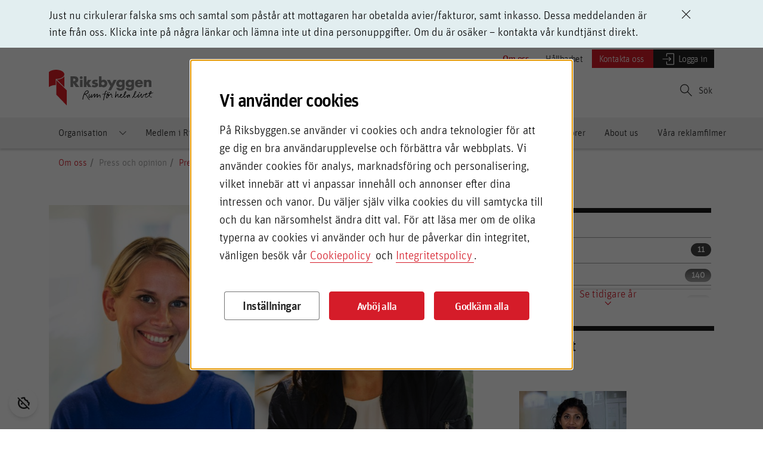

--- FILE ---
content_type: text/html; charset=utf-8
request_url: https://www.riksbyggen.se/om-riksbyggen/press-och-opinion/pressrum/2020/3028004/
body_size: 24418
content:


<!DOCTYPE HTML>
<html lang="sv" class="e">
<head>
    <meta charset="utf-8">

        <script>
            dataLayer = [];
        </script>

    
<script src=https://wds.ace.teliacompany.com/wds/instances/JgTKjqJt/ACEWebSDK.min.js></script>
    

    


<meta http-equiv="X-UA-Compatible" content="IE=8, IE=9, IE=10">
<meta http-equiv="Content-Language" content="sv">





<title> Alla kan p&#229;verka n&#228;r Overshoot Day ska intr&#228;ffa | Riksbyggen</title>



<meta name="viewport" content="width=device-width, initial-scale=1, minimum-scale=1, maximum-scale=1">

<link rel="apple-touch-icon" sizes="57x57" href="/UI/images/favicons-rb/apple-touch-icon-57x57.png?v=3ee26d8LkJ">
<link rel="apple-touch-icon" sizes="60x60" href="/UI/images/favicons-rb/apple-touch-icon-60x60.png?v=3ee26d8LkJ">
<link rel="apple-touch-icon" sizes="72x72" href="/UI/images/favicons-rb/apple-touch-icon-72x72.png?v=3ee26d8LkJ">
<link rel="apple-touch-icon" sizes="76x76" href="/UI/images/favicons-rb/apple-touch-icon-76x76.png?v=3ee26d8LkJ">
<link rel="apple-touch-icon" sizes="114x114" href="/UI/images/favicons-rb/apple-touch-icon-114x114.png?v=3ee26d8LkJ">
<link rel="apple-touch-icon" sizes="120x120" href="/UI/images/favicons-rb/apple-touch-icon-120x120.png?v=3ee26d8LkJ">
<link rel="apple-touch-icon" sizes="144x144" href="/UI/images/favicons-rb/apple-touch-icon-144x144.png?v=3ee26d8LkJ">
<link rel="apple-touch-icon" sizes="152x152" href="/UI/images/favicons-rb/apple-touch-icon-152x152.png?v=3ee26d8LkJ">
<link rel="apple-touch-icon" sizes="180x180" href="/UI/images/favicons-rb/apple-touch-icon-180x180.png?v=3ee26d8LkJ">
<link rel="icon" type="image/png" href="/UI/images/favicons-rb/favicon-32x32.png?v=3ee26d8LkJ" sizes="32x32">
<link rel="icon" type="image/png" href="/UI/images/favicons-rb/favicon-194x194.png?v=3ee26d8LkJ" sizes="194x194">
<link rel="icon" type="image/png" href="/UI/images/favicons-rb/favicon-96x96.png?v=3ee26d8LkJ" sizes="96x96">
<link rel="icon" type="image/png" href="/UI/images/favicons-rb/android-chrome-192x192.png?v=3ee26d8LkJ" sizes="192x192">
<link rel="icon" type="image/png" href="/UI/images/favicons-rb/favicon-16x16.png?v=3ee26d8LkJ" sizes="16x16">
<link rel="manifest" href="/UI/images/favicons-rb/manifest.json?v=3ee26d8LkJ">
<link rel="mask-icon" href="/UI/images/favicons-rb/safari-pinned-tab.svg?v=3ee26d8LkJ" color="#d51c29">
<link rel="shortcut icon" href="/UI/images/favicons-rb/favicon.ico?v=3ee26d8LkJ">
<meta name="author" content="Riksbyggen">
<meta name="apple-mobile-web-app-title" content="Riksbyggen">
<meta name="application-name" content="Riksbyggen">
<meta name="msapplication-TileColor" content="#ff0000">
<meta name="msapplication-TileImage" content="/UI/images/favicons-rb/mstile-144x144.png?v=3ee26d8LkJ">
<meta name="msapplication-config" content="/UI/images/favicons-rb/browserconfig.xml?v=3ee26d8LkJ">
<meta name="theme-color" content="#ffffff">

<meta name="format-detection" content="telephone=no">

    <link rel="canonical" href="https://www.riksbyggen.se/om-riksbyggen/press-och-opinion/pressrum/2020/3028004/" />


<script type="text/javascript" src="https://js.monitor.azure.com/scripts/b/ai.3.gbl.min.js"></script>
<script type="text/javascript">
    window.initializeAppInsights = function(disableCookiesUsageValue) {
        var snippet = {
            config: {
                instrumentationKey: "ddc23e7e-a5b8-4685-b092-df002c089c7e",
                disableCookiesUsage: disableCookiesUsageValue,
                disablePageUnloadEvents: ["unload"],
                isStorageUseDisabled: disableCookiesUsageValue
            }
        };

        
        if (!window.appInsights) {
            var init = new Microsoft.ApplicationInsights.ApplicationInsights(snippet);
            var appInsights = init.loadAppInsights();
            appInsights.trackPageView();
            
            window.appInsights = appInsights;
        }
    }
</script>

    <script>
        window.initializeAppInsights(true);
    </script>


    <link rel="stylesheet" href="/UI/styles/main.css?v=14.2.0.0" />

<script src="/bundles/scriptshead?v=ctm-igiV9eRs7sgTR61hop8NxwrRfo3OtxHyZA5KWaY1"></script>



    <script>
        $(function () {
            window.addEventListener('resize', RB.globalVariables.initDebounceThis);
        });
    </script>

    
    
    <script>
        window.dataLayer = window.dataLayer || [];
        window.dataLayer.push({ 'pageType': 'PressReleasePage' });
        window.dataLayer.push({ 'pagePath': location.pathname });

        function loadGtmContainer(googleTagManagerId) {

            (function(w, d, s, l, i) {
                w[l] = w[l] || [];
                w[l].push({
                    'gtm.start':
                        new Date().getTime(),
                    event: 'gtm.js'
                });
                var f = d.getElementsByTagName(s)[0],
                    j = d.createElement(s),
                    dl = l != 'dataLayer' ? '&l=' + l : '';
                j.async = true;
                j.src =
                    '//www.googletagmanager.com/gtm.js?id=' + i + dl;
                f.parentNode.insertBefore(j, f);
            })(window, document, 'script', 'dataLayer', googleTagManagerId);
        }

        function loadGtmIframe(googleTagManagerId) {
            var html = "<iframe src=\"//www.googletagmanager.com/ns.html?id=" + googleTagManagerId + "\" height=\"0\" width=\"0\" style=\"display:none;visibility:hidden\"></iframe>";
            $("#noScriptGtmIframes").append(html);
        }
    </script>
        <input type="hidden" id="GtmStatistic" value="GTM-KLKD2CC" />
    <script>
        (function (w, d, s, l, i) {
            w[l] = w[l] || []; w[l].push({
                'gtm.start':
                    new Date().getTime(), event: 'gtm.js'
            }); var f = d.getElementsByTagName(s)[0],
                j = d.createElement(s), dl = l != 'dataLayer' ? '&l=' + l : ''; j.async = true; j.src =
                '//www.googletagmanager.com/gtm.js?id=' + i + dl; f.parentNode.insertBefore(j, f);
        })(window, document, 'script', 'dataLayer', 'GTM-KLKD2CC');
    </script>



    

    <meta name="twitter:card" content="summary_large_image">
        <meta name="twitter:site" content="&#64;Riksbyggen">
        <meta name="twitter:creator" content="&#64;Riksbyggen">
        <meta name="twitter:title" content="Alla kan p&#229;verka n&#228;r Overshoot Day ska intr&#228;ffa">


    
    

    
<script type="text/javascript">var appInsights=window.appInsights||function(config){function t(config){i[config]=function(){var t=arguments;i.queue.push(function(){i[config].apply(i,t)})}}var i={config:config},u=document,e=window,o="script",s="AuthenticatedUserContext",h="start",c="stop",l="Track",a=l+"Event",v=l+"Page",r,f;setTimeout(function(){var t=u.createElement(o);t.src=config.url||"https://js.monitor.azure.com/scripts/a/ai.0.js";u.getElementsByTagName(o)[0].parentNode.appendChild(t)});try{i.cookie=u.cookie}catch(y){}for(i.queue=[],r=["Event","Exception","Metric","PageView","Trace","Dependency"];r.length;)t("track"+r.pop());return t("set"+s),t("clear"+s),t(h+a),t(c+a),t(h+v),t(c+v),t("flush"),config.disableExceptionTracking||(r="onerror",t("_"+r),f=e[r],e[r]=function(config,t,u,e,o){var s=f&&f(config,t,u,e,o);return s!==!0&&i["_"+r](config,t,u,e,o),s}),i}({instrumentationKey:"ddc23e7e-a5b8-4685-b092-df002c089c7e",sdkExtension:"a"});window.appInsights=appInsights;appInsights.queue&&appInsights.queue.length===0&&appInsights.trackPageView();</script></head>
<body class="">

    
            <noscript id="noScriptGtmIframes"></noscript>
        <script>
            jQuery(function () {
                jQuery.scrollDepth();
            });
        </script>

    
<a href="//riksbyggen.humany.net/riksbyggense-floating"></a>
    
    

    <section class="ie-info-wrapper hidden">
        <div class="container">
            <div class="row">
                <div class="col-11">
                    <p>Vi st&ouml;djer tyv&auml;rr inte Internet Explorer, du beh&ouml;ver anv&auml;nda en annan webbl&auml;sare. F&ouml;r att f&aring; b&auml;sta upplevelsen av riksbyggen.se rekommenderar vi att du anv&auml;nder Google Chrome eller Microsoft Edge.</p>
                </div>
                <div class="col-1">
                    <svg role="img" preserveAspectRatio="none" class="icon-close float-end">
                        <use xmlns:xlink="http://www.w3.org/1999/xlink" xlink:href="/UI/images/icons.svg#ico-close1"></use>
                    </svg>
                </div>
            </div>
        </div>
    </section>

    

    <section class="disruption-info-wrapper">
        <div class="container">
                <div class="row disruption-570485">
                    <div class="col-11">
                            <p><span data-teams="true">Just nu cirkulerar falska sms och samtal som p&aring;st&aring;r att mottagaren har obetalda avier/fakturor, samt inkasso. Dessa meddelanden &auml;r inte fr&aring;n oss. Klicka inte p&aring; n&aring;gra l&auml;nkar och l&auml;mna inte ut dina personuppgifter. Om du &auml;r os&auml;ker &ndash; kontakta v&aring;r kundtj&auml;nst direkt.</span></p>
                    </div>
                    <div class="col-1">
                        <a tabindex="1" href="#" class="icon-close-container" data-disruption-id="570485" aria-label="Avvisa driftinformation">
                            <svg class="icon-close float-end" role="img" preserveAspectRatio="none">
                                <use xmlns:xlink="http://www.w3.org/1999/xlink" xlink:href="/UI/images/icons.svg#ico-close1"></use>
                            </svg>
                        </a>
                    </div>
                </div>
        </div>
    </section>

    <a class="skip-link no-scroll" href="#main-content" accesskey="s" tabindex="5">Hoppa direkt till innehåll</a>
    <div class="js-sticky-wrapper">
        <div class="main-navigation js-sticky-main">
            



<!-- MAIN MENU -->
<input id="do-not-show-cookie-consent" type="hidden" value= False />
<nav class="navbar navbar-expand-md">
    <div class="navbar-wrapper container">
        <div class="nav-top">
            <ul class="float-end">
                        <li>
                            <a href="/om-riksbyggen/" class="nav-top-link active">
                                Om oss
                            </a>
                        </li>
                        <li>
                            <a href="/hallbarhet/" class="nav-top-link ">
                                H&#229;llbarhet
                            </a>
                        </li>
                                    <li>
                        <a class="bg-primary text-white nav-top-link" href="/kundtjanst/">
                            Kontakta oss
                        </a>
                    </li>

                <li>
                    <a class="bg-gray-87 text-white nav-top-link toggle-nav" data-sidebar="#nav-slide-login" href="#">
                        <svg role="presentation" preserveAspectRatio="none" class="icon login fill-white">
                            <use xmlns:xlink="http://www.w3.org/1999/xlink" xlink:href="/UI/images/icons.svg#ico-login"></use>
                        </svg>Logga in
                    </a>
                </li>

            </ul>
        </div>
        <div class="navbar-main-row ">

            <a href="/" class="navbar-logo-column" tabindex="10">
                <img src="/Ui/images/logo.svg" class="" alt="Riksbyggen logo" />
            </a>
            <div class="navbar-main-column">
                <div class="row row-eq-height navbar-row">
                    <div class="navbar-main-left">
                        


    <ul class="navbar-nav">
            <li class="nav-item ">
                <a class="nav-link " href="/bostad/">K&#246;pa bostad</a>
            </li>
            <li class="nav-item ">
                <a class="nav-link " href="/hyresratter/">Hyra bostad</a>
            </li>
            <li class="nav-item ">
                <a class="nav-link " href="/fastighetsforvaltning/">Fastighetsf&#246;rvaltning</a>
            </li>
            <li class="nav-item ">
                <a class="nav-link " href="/ombyggnad/">Ombyggnad</a>
            </li>
            <li class="nav-item ">
                <a class="nav-link " href="/kommun/">Kommun</a>
            </li>
    </ul>



                    </div>
                    
<div class="navbar-search">
    <a class="navbar-toggler toggle-nav float-end" data-sidebar="#nav-slide-menu" data-sidebar-search=".form-control.search-form" href="#">
        <svg role="presentation" preserveAspectRatio="none" class="icon login fill-gray-87">
            <use xmlns:xlink="http://www.w3.org/1999/xlink" xlink:href="/UI/images/icons.svg#ico-magnifier"></use>
        </svg>
        Sök
    </a>
</div>
                    <div class="navbar-mobile-menu">
                        <ul class="navbar-nav navbar-nav-md">
                            <li class="nav-item float-end">
                                <label class="navbar-toggler toggle-nav text-primary" data-sidebar="#nav-mobile-menu">
                                    <svg role="img" preserveAspectRatio="none" class="icon fill-red mobile-menu-icon-open">
                                        <use xmlns:xlink="http://www.w3.org/1999/xlink" xlink:href="/UI/images/icons.svg#ico-menu"></use>
                                    </svg>
                                    <svg role="img" preserveAspectRatio="none" class="icon fill-red mobile-menu-icon-close">
                                        <use xmlns:xlink="http://www.w3.org/1999/xlink" xlink:href="/UI/images/icons.svg#ico-close1"></use>
                                    </svg>
                                    <small class="d-block" style="font-size: 10px;">MENY</small>
                                </label>
                            </li>
                            <li class="nav-item float-end">
                                <a class="navbar-toggler toggle-nav" data-sidebar="#nav-slide-login">
                                    <svg role="img" preserveAspectRatio="none" class="icon login fill-gray-87">
                                        <use xmlns:xlink="http://www.w3.org/1999/xlink" xlink:href="/UI/images/icons.svg#ico-login"></use>
                                    </svg>
                                    <small class="d-block" style="font-size: 10px;">LOGGA IN</small>
                                </a>
                            </li>
                            <li class="nav-item float-end">
                                <a class="navbar-toggler toggle-nav" data-sidebar="#nav-slide-menu" data-sidebar-search=".form-control.search-form">
                                    <svg role="presentation" preserveAspectRatio="none" class="icon login fill-gray-87">
                                        <use xmlns:xlink="http://www.w3.org/1999/xlink" xlink:href="/UI/images/icons.svg#ico-magnifier"></use>
                                    </svg>
                                    <small class="d-block" style="font-size: 10px;">SÖK</small>
                                </a>
                            </li>
                        </ul>
                    </div>
                </div>
            </div>
        </div>
    </div>
    
<ul class="navbar-side" id="nav-slide-menu">
    <li class="navbar-side-item nav-item search">
        <!-- Actual search box -->
        <div class="form-group has-search">
            <svg role="img" preserveAspectRatio="none" class="icon form-control-search text-rb">
                <use xmlns:xlink="http://www.w3.org/1999/xlink" xlink:href="/UI/images/icons.svg#ico-magnifier"></use>
            </svg>
            <input type="search" class="form-control search-form" placeholder="S&#246;k p&#229; www.riksbyggen.se" aria-label="S&#246;k p&#229; www.riksbyggen.se" data-search-page="/sok/">
        </div>
        <a class="side-link toggle-nav" data-sidebar="#nav-slide-menu" id="right-nav-close" href="#" tabindex="-1" aria-label="Stäng sidomeny">
            <svg role="img" preserveAspectRatio="none" class="icon fill-gray-87">
                <use xmlns:xlink="http://www.w3.org/1999/xlink" xlink:href="/UI/images/icons.svg#ico-close1"></use>
            </svg>
        </a>
    </li>
    <li class="navbar-side-item suggestions-inner border-0" id="mobile-search-result" style="display: none;"></li>
    <li class="navbar-side-item suggestions-common-searches border-0" style="display: none;"></li>
    <li class="navbar-side-item suggestions-faq" id="suggestions-faq" style="display: none;"></li>
    <li class="navbar-side-item right-bottom-links border-0">
        

<ul class="footerlinks navbar-nav p-0">
            <li class="nav-item">
                        <a href="/bostad/" class="nav-link">Hitta bostad</a>

            </li>
            <li class="nav-item">
                        <a href="/om-riksbyggen/" class="nav-link">Om oss</a>

            </li>
            <li class="nav-item">
                        <a href="/om-riksbyggen/jobb-och-karriar/jobba-hos-oss/" class="nav-link">Jobba hos oss</a>

            </li>
            <li class="nav-item">
                        <a href="/om-riksbyggen/organisation/dotterbolag/" class="nav-link">V&#229;ra dotterbolag</a>

            </li>
            <li class="nav-item">
                        <a href="/kundtjanst/" class="nav-link">Kontakta oss</a>

            </li>
            <li class="nav-item">
                        <a href="http://mitt.riksbyggen.se/" class="nav-link">F&#246;r kunder</a>

            </li>
</ul>


    </li>
    <li class="navbar-side-item suggestions-faq" id="default-faq" data-faq-url="/kundtjanst/fragor-och-svar/" data-ace-id="riksbyggense-inline" style="display: none;"></li>
</ul>
<ul class="navbar-side" id="nav-slide-login" tabindex="-1">
    <li class="navbar-side-item nav-item bg-gray-87 text-white login">
        <span class="side-link">
            <svg role="img" preserveAspectRatio="none" class="icon">
                <use xmlns:xlink="http://www.w3.org/1999/xlink" xlink:href="/UI/images/icons.svg#ico-login"></use>
            </svg>
            <span class="mt-1">
                Logga in
            </span>
        </span>
        <a class="toggle-nav" data-sidebar="#nav-slide-login" tabindex="-1" href="#" id="right-login-close" aria-label="Stäng sidomeny">
            <svg role="img" preserveAspectRatio="none" class="icon">
                <use xmlns:xlink="http://www.w3.org/1999/xlink" xlink:href="/UI/images/icons.svg#ico-close1"></use>
            </svg>
        </a>
    </li>
                    <li class="navbar-side-item nav-item nav-item">
                        <a href="https://mitt.riksbyggen.se/login" class="side-link">
                            Mitt Riksbyggen
                        </a>
                        <span class="side-link">
                            <svg role="img" preserveAspectRatio="none" class="icon">
                                <use xmlns:xlink="http://www.w3.org/1999/xlink" xlink:href="/UI/images/icons.svg#ico-link"></use>
                            </svg>
                        </span>
                    </li>
                    <li class="navbar-side-item nav-item nav-item">
                        <a href="https://ny-medlem.se/login?r=%2F" class="side-link" title="F&#246;r m&#228;klare" target="_blank">
                            F&#246;r m&#228;klare
                        </a>
                        <span class="side-link">
                            <svg role="img" preserveAspectRatio="none" class="icon">
                                <use xmlns:xlink="http://www.w3.org/1999/xlink" xlink:href="/UI/images/icons.svg#ico-link"></use>
                            </svg>
                        </span>
                    </li>
                    <li class="navbar-side-item nav-item nav-item">
                        <a href="https://digital-underhallsplan.riksbyggen.se/" class="side-link">
                            Digital Underh&#229;llsplan
                        </a>
                        <span class="side-link">
                            <svg role="img" preserveAspectRatio="none" class="icon">
                                <use xmlns:xlink="http://www.w3.org/1999/xlink" xlink:href="/UI/images/icons.svg#ico-link"></use>
                            </svg>
                        </span>
                    </li>
</ul>
    


<ul class="navbar-side d-lg-none" id="nav-mobile-menu">
    <li class="mobile-nav-items nav-item-container ">
    <nav class="navbar navbar-expand-lg submenu px-0 px-lg-5 nav-item-container ">
        <div>
                <svg role="img" preserveAspectRatio="none" class="navbar-toggler icon fill-gray-87" aria-expanded="false" data-bs-toggle="collapse"
                     data-bs-target="#mobNav_476008">
                    <use xmlns:xlink="http://www.w3.org/1999/xlink" xlink:href="/UI/images/icons.svg#ico-chevron-down"></use>
                </svg>
                <a class="navbar-toggler m-auto d-block d-lg-none w-100 " href="/bostad/">
                    K&#246;pa bostad
                </a>

        </div>

        <div class="collapse navbar-collapse text-start " id="mobNav_476008">
            <ul class="navbar-nav container">
                    <li class="nav-item w-100 nav-item-container ">
<a class="nav-link w-100 " href="/bostad/sok-bostad/">S&#246;k bostad</a>                    </li>
                    <li class="nav-item w-100 nav-item-container ">
<a class="nav-link w-100 " href="/bostad/inflyttningsklart/">Inflyttningsklart</a>                    </li>
                    <li class="nav-item w-100 nav-item-container ">
<a class="nav-link w-100 " href="/bostad/fortur/">F&#246;rtur</a>                    </li>
                    <li class="nav-item w-100 nav-item-container ">
<a class="nav-link w-100 " href="/bostad/trygghetsloftet/">Trygghetsl&#246;ftet</a>                    </li>
                    <li class="nav-item w-100 nav-item-container ">
                                <a class="nav-link ms-auto w-100 d-inline-block" href="" aria-expanded="false" data-bs-toggle="collapse" data-bs-target="#m_525258">
                                    K&#246;pa bostadsr&#228;tt
                                    <svg role="img" preserveAspectRatio="none" class="icon fill-gray-87">
                                        <use xmlns:xlink="http://www.w3.org/1999/xlink" xlink:href="/UI/images/icons.svg#ico-chevron-down"></use>
                                    </svg>
                                </a>


<div class="d-block d-lg-none" style="padding-left:0px">
    <ul class="navbar-nav me-auto collapse navbar-collapse navbar-mobile-sub " id="m_525258">
            <li class="nav-item w-100 nav-item-container  closed">
<a class="nav-link w-100 " href="/bostad/kopa-bostadsratt/sa-gar-kopet-till/">S&#229; g&#229;r k&#246;pet till</a>
            </li>
            <li class="nav-item w-100 nav-item-container  closed">
<a class="nav-link w-100 " href="/bostad/kopa-bostadsratt/bostadsrattsforening/">Vad &#228;r en bostadsr&#228;tt?</a>
            </li>
            <li class="nav-item w-100 nav-item-container  closed">
<a class="nav-link w-100 " href="/bostad/kopa-bostadsratt/lagar-och-regler/">Lagar och regler</a>
            </li>
            <li class="nav-item w-100 nav-item-container  closed">
                        <svg role="img" preserveAspectRatio="none" class="icon fill-gray-87 navbar-toggler float-end plus" data-bs-toggle="collapse" data-bs-target="#m_493360">
                            <use xmlns:xlink="http://www.w3.org/1999/xlink" xlink:href="/UI/images/icons.svg#ico-chevron-down"></use>
                        </svg>
                        <svg role="img" preserveAspectRatio="none" class="icon fill-gray-87 navbar-toggler float-end minus" data-bs-toggle="collapse" data-bs-target="#m_493360">
                            <use xmlns:xlink="http://www.w3.org/1999/xlink" xlink:href="/UI/images/icons.svg#ico-chevron-down"></use>
                        </svg>
                        <a class="nav-link ms-auto d-lg-none w-100 d-inline-block " href="/bostad/kopa-bostadsratt/vad-galler-i-din-forening/" style="white-space:normal" aria-expanded="false">
                            Vad g&#228;ller i din f&#246;rening?
                        </a>


<div class="d-block d-lg-none" style="padding-left:0px">
    <ul class="navbar-nav me-auto collapse navbar-collapse navbar-mobile-sub " id="m_493360">
            <li class="nav-item w-100 nav-item-container  closed">
<a class="nav-link w-100 " href="/bostad/kopa-bostadsratt/vad-galler-i-din-forening/styrelsens-guide-till-andrahandsuthyrning--regler-rattigheter-och-ansvar/">Styrelsens guide till andrahandsuthyrning – regler, r&#228;ttigheter och ansvar</a>
            </li>
    </ul>
</div>
            </li>
            <li class="nav-item w-100 nav-item-container  closed">
<a class="nav-link w-100 " href="/bostad/kopa-bostadsratt/vad-gor-styrelsen-i-en-bostadsrattsforening/">Vad g&#246;r styrelsen?</a>
            </li>
            <li class="nav-item w-100 nav-item-container  closed">
<a class="nav-link w-100 " href="/bostad/kopa-bostadsratt/boende-berattar/">Boende ber&#228;ttar</a>
            </li>
            <li class="nav-item w-100 nav-item-container  closed">
<a class="nav-link w-100 " href="/bostad/kopa-bostadsratt/checklista-vid-flytt/">Checklista vid flytt</a>
            </li>
    </ul>
</div>                    </li>
                    <li class="nav-item w-100 nav-item-container ">
<a class="nav-link w-100 " href="/link/1da957b6a1fa4274ac7f24088878b106.aspx">Bonum seniorbost&#228;der</a>                    </li>
                    <li class="nav-item w-100 nav-item-container ">
                                <svg role="img" preserveAspectRatio="none" class="icon d-lg-none fill-gray-87 navbar-toggler plus" aria-expanded="false"
                                     data-bs-toggle="collapse" data-bs-target="#m_550029">
                                    <use xmlns:xlink="http://www.w3.org/1999/xlink" xlink:href="/UI/images/icons.svg#ico-chevron-down"></use>
                                </svg>
                                <svg role="img" preserveAspectRatio="none" class="icon d-lg-none fill-gray-87 navbar-toggler minus" aria-expanded="false"
                                     data-bs-toggle="collapse" data-bs-target="#m_550029">
                                    <use xmlns:xlink="http://www.w3.org/1999/xlink" xlink:href="/UI/images/icons.svg#ico-chevron-up"></use>
                                </svg>
                                <a class="nav-link ms-auto w-100 d-inline-block " href="/bostad/inredningsval-och-inspiration/" style="white-space:normal">
                                    Inredning
                                </a>


<div class="d-block d-lg-none" style="padding-left:0px">
    <ul class="navbar-nav me-auto collapse navbar-collapse navbar-mobile-sub " id="m_550029">
            <li class="nav-item w-100 nav-item-container  closed">
<a class="nav-link w-100 " href="/bostad/inredningsval-och-inspiration/harmoni-kok/">Harmoni k&#246;k</a>
            </li>
            <li class="nav-item w-100 nav-item-container  closed">
<a class="nav-link w-100 " href="/bostad/inredningsval-och-inspiration/natur-kok/">Natur k&#246;k</a>
            </li>
            <li class="nav-item w-100 nav-item-container  closed">
<a class="nav-link w-100 " href="/bostad/inredningsval-och-inspiration/tradition-kok/">Tradition k&#246;k</a>
            </li>
            <li class="nav-item w-100 nav-item-container  closed">
<a class="nav-link w-100 " href="/bostad/inredningsval-och-inspiration/sober-kok/">Sober k&#246;k</a>
            </li>
            <li class="nav-item w-100 nav-item-container  closed">
<a class="nav-link w-100 " href="/bostad/inredningsval-och-inspiration/lugn-kok/">Lugn k&#246;k</a>
            </li>
            <li class="nav-item w-100 nav-item-container  closed">
<a class="nav-link w-100 " href="/bostad/inredningsval-och-inspiration/harmoni-badrum/">Harmoni badrum</a>
            </li>
            <li class="nav-item w-100 nav-item-container  closed">
<a class="nav-link w-100 " href="/bostad/inredningsval-och-inspiration/elegant-badrum/">Elegant badrum</a>
            </li>
            <li class="nav-item w-100 nav-item-container  closed">
<a class="nav-link w-100 " href="/bostad/inredningsval-och-inspiration/sinne-badrum/">Sinne badrum</a>
            </li>
            <li class="nav-item w-100 nav-item-container  closed">
<a class="nav-link w-100 " href="/bostad/inredningsval-och-inspiration/kansla-badrum/">K&#228;nsla badrum</a>
            </li>
            <li class="nav-item w-100 nav-item-container  closed">
<a class="nav-link w-100 " href="/bostad/inredningsval-och-inspiration/karaktar-badrum/">Karakt&#228;r badrum</a>
            </li>
    </ul>
</div>                    </li>
                    <li class="nav-item w-100 nav-item-container ">
<a class="nav-link w-100 " href="/bostad/inspiration-for-ditt-hem/">Inspiration f&#246;r ditt hem</a>                    </li>
            </ul>
        </div>
    </nav>
    <nav class="navbar navbar-expand-lg submenu px-0 px-lg-5 nav-item-container ">
        <div>
                <svg role="img" preserveAspectRatio="none" class="navbar-toggler icon fill-gray-87" aria-expanded="false" data-bs-toggle="collapse"
                     data-bs-target="#mobNav_471510">
                    <use xmlns:xlink="http://www.w3.org/1999/xlink" xlink:href="/UI/images/icons.svg#ico-chevron-down"></use>
                </svg>
                <a class="navbar-toggler m-auto d-block d-lg-none w-100 " href="/hyresratter/">
                    Hyra bostad
                </a>

        </div>

        <div class="collapse navbar-collapse text-start " id="mobNav_471510">
            <ul class="navbar-nav container">
                    <li class="nav-item w-100 nav-item-container ">
<a class="nav-link w-100 " href="/hyresratter/sok-bostad/">S&#246;k bostad</a>                    </li>
            </ul>
        </div>
    </nav>
    <nav class="navbar navbar-expand-lg submenu px-0 px-lg-5 nav-item-container ">
        <div>
                <svg role="img" preserveAspectRatio="none" class="navbar-toggler icon fill-gray-87" aria-expanded="false" data-bs-toggle="collapse"
                     data-bs-target="#mobNav_496977">
                    <use xmlns:xlink="http://www.w3.org/1999/xlink" xlink:href="/UI/images/icons.svg#ico-chevron-down"></use>
                </svg>
                <a class="navbar-toggler m-auto d-block d-lg-none w-100 " href="/fastighetsforvaltning/">
                    Fastighetsf&#246;rvaltning
                </a>

        </div>

        <div class="collapse navbar-collapse text-start " id="mobNav_496977">
            <ul class="navbar-nav container">
                    <li class="nav-item w-100 nav-item-container ">
<a class="nav-link w-100 " href="/fastighetsforvaltning/totalforvaltning/">Totalf&#246;rvaltning</a>                    </li>
                    <li class="nav-item w-100 nav-item-container ">
<a class="nav-link w-100 " href="/fastighetsforvaltning/ekonomisk-forvaltning/">Ekonomisk f&#246;rvaltning</a>                    </li>
                    <li class="nav-item w-100 nav-item-container ">
<a class="nav-link w-100 " href="/fastighetsforvaltning/energi/">Energitj&#228;nster</a>                    </li>
                    <li class="nav-item w-100 nav-item-container ">
<a class="nav-link w-100 " href="/fastighetsforvaltning/fastighetsdrift/">Fastighetsdrift</a>                    </li>
                    <li class="nav-item w-100 nav-item-container ">
<a class="nav-link w-100 " href="/fastighetsforvaltning/teknisk-forvaltning/">Teknisk f&#246;rvaltning</a>                    </li>
                    <li class="nav-item w-100 nav-item-container ">
<a class="nav-link w-100 " href="/fastighetsforvaltning/har-finns-vi/">H&#228;r finns vi</a>                    </li>
                    <li class="nav-item w-100 nav-item-container ">
<a class="nav-link w-100 " href="/fastighetsforvaltning/kommersiell-fastighetsforvaltning/">Fastighetsf&#246;rvaltning f&#246;r fastighets&#228;gare</a>                    </li>
            </ul>
        </div>
    </nav>
    <nav class="navbar navbar-expand-lg submenu px-0 px-lg-5 nav-item-container ">
        <div>
                <svg role="img" preserveAspectRatio="none" class="navbar-toggler icon fill-gray-87" aria-expanded="false" data-bs-toggle="collapse"
                     data-bs-target="#mobNav_489131">
                    <use xmlns:xlink="http://www.w3.org/1999/xlink" xlink:href="/UI/images/icons.svg#ico-chevron-down"></use>
                </svg>
                <a class="navbar-toggler m-auto d-block d-lg-none w-100 " href="/ombyggnad/">
                    Ombyggnad
                </a>

        </div>

        <div class="collapse navbar-collapse text-start " id="mobNav_489131">
            <ul class="navbar-nav container">
                    <li class="nav-item w-100 nav-item-container ">
                                <a class="nav-link ms-auto w-100 d-inline-block" href="" aria-expanded="false" data-bs-toggle="collapse" data-bs-target="#m_525271">
                                    Balkonger
                                    <svg role="img" preserveAspectRatio="none" class="icon fill-gray-87">
                                        <use xmlns:xlink="http://www.w3.org/1999/xlink" xlink:href="/UI/images/icons.svg#ico-chevron-down"></use>
                                    </svg>
                                </a>


<div class="d-block d-lg-none" style="padding-left:0px">
    <ul class="navbar-nav me-auto collapse navbar-collapse navbar-mobile-sub " id="m_525271">
            <li class="nav-item w-100 nav-item-container  closed">
<a class="nav-link w-100 " href="/ombyggnad/balkonger/bygga-balkonger/">Bygga balkonger</a>
            </li>
            <li class="nav-item w-100 nav-item-container  closed">
<a class="nav-link w-100 " href="/ombyggnad/balkonger/glasa-in-balkonger/">Glasa in balkonger</a>
            </li>
            <li class="nav-item w-100 nav-item-container  closed">
<a class="nav-link w-100 " href="/ombyggnad/balkonger/renovera-balkonger/">Renovera balkonger</a>
            </li>
    </ul>
</div>                    </li>
                    <li class="nav-item w-100 nav-item-container ">
                                <a class="nav-link ms-auto w-100 d-inline-block" href="" aria-expanded="false" data-bs-toggle="collapse" data-bs-target="#m_525275">
                                    Bygga om eller bygga till
                                    <svg role="img" preserveAspectRatio="none" class="icon fill-gray-87">
                                        <use xmlns:xlink="http://www.w3.org/1999/xlink" xlink:href="/UI/images/icons.svg#ico-chevron-down"></use>
                                    </svg>
                                </a>


<div class="d-block d-lg-none" style="padding-left:0px">
    <ul class="navbar-nav me-auto collapse navbar-collapse navbar-mobile-sub " id="m_525275">
            <li class="nav-item w-100 nav-item-container  closed">
<a class="nav-link w-100 " href="/ombyggnad/bygga-om-eller-bygga-till/bygga-miljohus/">Bygga milj&#246;hus</a>
            </li>
            <li class="nav-item w-100 nav-item-container  closed">
<a class="nav-link w-100 " href="/ombyggnad/bygga-om-eller-bygga-till/bygga-om-lokaler/">Bygga om lokaler</a>
            </li>
    </ul>
</div>                    </li>
                    <li class="nav-item w-100 nav-item-container ">
<a class="nav-link w-100 " href="/ombyggnad/solceller/">Solceller</a>                    </li>
                    <li class="nav-item w-100 nav-item-container ">
                                <svg role="img" preserveAspectRatio="none" class="icon d-lg-none fill-gray-87 navbar-toggler plus" aria-expanded="false"
                                     data-bs-toggle="collapse" data-bs-target="#m_488631">
                                    <use xmlns:xlink="http://www.w3.org/1999/xlink" xlink:href="/UI/images/icons.svg#ico-chevron-down"></use>
                                </svg>
                                <svg role="img" preserveAspectRatio="none" class="icon d-lg-none fill-gray-87 navbar-toggler minus" aria-expanded="false"
                                     data-bs-toggle="collapse" data-bs-target="#m_488631">
                                    <use xmlns:xlink="http://www.w3.org/1999/xlink" xlink:href="/UI/images/icons.svg#ico-chevron-up"></use>
                                </svg>
                                <a class="nav-link ms-auto w-100 d-inline-block " href="/ombyggnad/stambyte/" style="white-space:normal">
                                    Stambyte
                                </a>


<div class="d-block d-lg-none" style="padding-left:0px">
    <ul class="navbar-nav me-auto collapse navbar-collapse navbar-mobile-sub " id="m_488631">
            <li class="nav-item w-100 nav-item-container  closed">
<a class="nav-link w-100 " href="/ombyggnad/stambyte/relining/">Relining f&#246;r Brf</a>
            </li>
    </ul>
</div>                    </li>
                    <li class="nav-item w-100 nav-item-container ">
                                <a class="nav-link ms-auto w-100 d-inline-block" href="" aria-expanded="false" data-bs-toggle="collapse" data-bs-target="#m_525280">
                                    Tak f&#246;nster fasad
                                    <svg role="img" preserveAspectRatio="none" class="icon fill-gray-87">
                                        <use xmlns:xlink="http://www.w3.org/1999/xlink" xlink:href="/UI/images/icons.svg#ico-chevron-down"></use>
                                    </svg>
                                </a>


<div class="d-block d-lg-none" style="padding-left:0px">
    <ul class="navbar-nav me-auto collapse navbar-collapse navbar-mobile-sub " id="m_525280">
            <li class="nav-item w-100 nav-item-container  closed">
<a class="nav-link w-100 " href="/ombyggnad/tak-fonster-fasad/byta-och-renovera-fonster/">Byta och renovera f&#246;nster</a>
            </li>
            <li class="nav-item w-100 nav-item-container  closed">
<a class="nav-link w-100 " href="/ombyggnad/tak-fonster-fasad/byta-och-renovera-tak/">Byta och renovera tak</a>
            </li>
            <li class="nav-item w-100 nav-item-container  closed">
<a class="nav-link w-100 " href="/ombyggnad/tak-fonster-fasad/tillaggsisolering/">Till&#228;ggsisolering</a>
            </li>
            <li class="nav-item w-100 nav-item-container  closed">
<a class="nav-link w-100 " href="/ombyggnad/tak-fonster-fasad/fasadrenovering/">Fasadrenovering</a>
            </li>
    </ul>
</div>                    </li>
                    <li class="nav-item w-100 nav-item-container ">
                                <a class="nav-link ms-auto w-100 d-inline-block" href="" aria-expanded="false" data-bs-toggle="collapse" data-bs-target="#m_525286">
                                    Tekniska installationer
                                    <svg role="img" preserveAspectRatio="none" class="icon fill-gray-87">
                                        <use xmlns:xlink="http://www.w3.org/1999/xlink" xlink:href="/UI/images/icons.svg#ico-chevron-down"></use>
                                    </svg>
                                </a>


<div class="d-block d-lg-none" style="padding-left:0px">
    <ul class="navbar-nav me-auto collapse navbar-collapse navbar-mobile-sub " id="m_525286">
            <li class="nav-item w-100 nav-item-container  closed">
<a class="nav-link w-100 " href="/ombyggnad/tekniska-installationer/byta-elstigare/">Byta elstigare</a>
            </li>
            <li class="nav-item w-100 nav-item-container  closed">
<a class="nav-link w-100 " href="/ombyggnad/tekniska-installationer/byta-varmesystem/">Byta v&#228;rmesystem</a>
            </li>
            <li class="nav-item w-100 nav-item-container  closed">
<a class="nav-link w-100 " href="/ombyggnad/tekniska-installationer/renovera-tvattstuga/">Renovera tv&#228;ttstuga</a>
            </li>
    </ul>
</div>                    </li>
                    <li class="nav-item w-100 nav-item-container ">
                                <a class="nav-link ms-auto w-100 d-inline-block" href="" aria-expanded="false" data-bs-toggle="collapse" data-bs-target="#m_525287">
                                    Utemilj&#246; och garage
                                    <svg role="img" preserveAspectRatio="none" class="icon fill-gray-87">
                                        <use xmlns:xlink="http://www.w3.org/1999/xlink" xlink:href="/UI/images/icons.svg#ico-chevron-down"></use>
                                    </svg>
                                </a>


<div class="d-block d-lg-none" style="padding-left:0px">
    <ul class="navbar-nav me-auto collapse navbar-collapse navbar-mobile-sub " id="m_525287">
            <li class="nav-item w-100 nav-item-container  closed">
<a class="nav-link w-100 " href="/ombyggnad/utemiljo-och-garage/renovera-utemiljo/">Renovera utemilj&#246;</a>
            </li>
            <li class="nav-item w-100 nav-item-container  closed">
<a class="nav-link w-100 " href="/ombyggnad/utemiljo-och-garage/renovera-garage/">Renovera garage</a>
            </li>
    </ul>
</div>                    </li>
            </ul>
        </div>
    </nav>
    <nav class="navbar navbar-expand-lg submenu px-0 px-lg-5 nav-item-container ">
        <div>
                <svg role="img" preserveAspectRatio="none" class="navbar-toggler icon fill-gray-87" aria-expanded="false" data-bs-toggle="collapse"
                     data-bs-target="#mobNav_36378">
                    <use xmlns:xlink="http://www.w3.org/1999/xlink" xlink:href="/UI/images/icons.svg#ico-chevron-down"></use>
                </svg>
                <a class="navbar-toggler m-auto d-block d-lg-none w-100 " href="/kommun/">
                    Kommun
                </a>

        </div>

        <div class="collapse navbar-collapse text-start " id="mobNav_36378">
            <ul class="navbar-nav container">
                    <li class="nav-item w-100 nav-item-container ">
<a class="nav-link w-100 " href="/kommun/bostader-at-unga/">Bost&#228;der f&#246;r unga</a>                    </li>
                    <li class="nav-item w-100 nav-item-container ">
                                <svg role="img" preserveAspectRatio="none" class="icon d-lg-none fill-gray-87 navbar-toggler plus" aria-expanded="false"
                                     data-bs-toggle="collapse" data-bs-target="#m_492560">
                                    <use xmlns:xlink="http://www.w3.org/1999/xlink" xlink:href="/UI/images/icons.svg#ico-chevron-down"></use>
                                </svg>
                                <svg role="img" preserveAspectRatio="none" class="icon d-lg-none fill-gray-87 navbar-toggler minus" aria-expanded="false"
                                     data-bs-toggle="collapse" data-bs-target="#m_492560">
                                    <use xmlns:xlink="http://www.w3.org/1999/xlink" xlink:href="/UI/images/icons.svg#ico-chevron-up"></use>
                                </svg>
                                <a class="nav-link ms-auto w-100 d-inline-block " href="/kommun/bostader-for-aldre/" style="white-space:normal">
                                    Bost&#228;der f&#246;r &#228;ldre
                                </a>


<div class="d-block d-lg-none" style="padding-left:0px">
    <ul class="navbar-nav me-auto collapse navbar-collapse navbar-mobile-sub " id="m_492560">
            <li class="nav-item w-100 nav-item-container  closed">
                        <svg role="img" preserveAspectRatio="none" class="icon fill-gray-87 navbar-toggler float-end plus" data-bs-toggle="collapse" data-bs-target="#m_529590">
                            <use xmlns:xlink="http://www.w3.org/1999/xlink" xlink:href="/UI/images/icons.svg#ico-chevron-down"></use>
                        </svg>
                        <svg role="img" preserveAspectRatio="none" class="icon fill-gray-87 navbar-toggler float-end minus" data-bs-toggle="collapse" data-bs-target="#m_529590">
                            <use xmlns:xlink="http://www.w3.org/1999/xlink" xlink:href="/UI/images/icons.svg#ico-chevron-down"></use>
                        </svg>
                        <a class="nav-link ms-auto d-lg-none w-100 d-inline-block " href="/kommun/bostader-for-aldre/kooperativa-hyresratter/" style="white-space:normal" aria-expanded="false">
                            Riksbyggen Vivum
                        </a>


<div class="d-block d-lg-none" style="padding-left:0px">
    <ul class="navbar-nav me-auto collapse navbar-collapse navbar-mobile-sub " id="m_529590">
            <li class="nav-item w-100 nav-item-container  closed">
                        <svg role="img" preserveAspectRatio="none" class="icon fill-gray-87 navbar-toggler float-end plus" data-bs-toggle="collapse" data-bs-target="#m_529591">
                            <use xmlns:xlink="http://www.w3.org/1999/xlink" xlink:href="/UI/images/icons.svg#ico-chevron-down"></use>
                        </svg>
                        <svg role="img" preserveAspectRatio="none" class="icon fill-gray-87 navbar-toggler float-end minus" data-bs-toggle="collapse" data-bs-target="#m_529591">
                            <use xmlns:xlink="http://www.w3.org/1999/xlink" xlink:href="/UI/images/icons.svg#ico-chevron-down"></use>
                        </svg>
                        <a class="nav-link ms-auto d-lg-none w-100 d-inline-block " href="/kommun/bostader-for-aldre/kooperativa-hyresratter/alla-khf/" style="white-space:normal" aria-expanded="false">
                            Kooperativa hyresr&#228;ttsf&#246;reningar
                        </a>


<div class="d-block d-lg-none" style="padding-left:0px">
    <ul class="navbar-nav me-auto collapse navbar-collapse navbar-mobile-sub " id="m_529591">
            <li class="nav-item w-100 nav-item-container  closed">
<a class="nav-link w-100 " href="/kommun/bostader-for-aldre/kooperativa-hyresratter/alla-khf/referensprojekt-khf-hemgarden/">Referensprojekt KHF Hemg&#229;rden M&#229;lilla</a>
            </li>
    </ul>
</div>
            </li>
            <li class="nav-item w-100 nav-item-container  closed">
<a class="nav-link w-100 " href="/kommun/bostader-for-aldre/kooperativa-hyresratter/samverkansforeningen-khf/">Samverkansf&#246;reningen f&#246;r KHF</a>
            </li>
    </ul>
</div>
            </li>
    </ul>
</div>                    </li>
                    <li class="nav-item w-100 nav-item-container ">
                                <a class="nav-link ms-auto w-100 d-inline-block" href="" aria-expanded="false" data-bs-toggle="collapse" data-bs-target="#m_525806">
                                    Referensprojekt
                                    <svg role="img" preserveAspectRatio="none" class="icon fill-gray-87">
                                        <use xmlns:xlink="http://www.w3.org/1999/xlink" xlink:href="/UI/images/icons.svg#ico-chevron-down"></use>
                                    </svg>
                                </a>


<div class="d-block d-lg-none" style="padding-left:0px">
    <ul class="navbar-nav me-auto collapse navbar-collapse navbar-mobile-sub " id="m_525806">
            <li class="nav-item w-100 nav-item-container  closed">
<a class="nav-link w-100 " href="/kommun/referensprojekt/stadsutveckling/">Stadsutveckling</a>
            </li>
            <li class="nav-item w-100 nav-item-container  closed">
<a class="nav-link w-100 " href="/kommun/referensprojekt/bostadsratter-riksbyggen/">Bostadsr&#228;tter Riksbyggen</a>
            </li>
            <li class="nav-item w-100 nav-item-container  closed">
<a class="nav-link w-100 " href="/kommun/referensprojekt/bostadsratter-bonum/">Bostadsr&#228;tter Bonum</a>
            </li>
            <li class="nav-item w-100 nav-item-container  closed">
                        <svg role="img" preserveAspectRatio="none" class="icon fill-gray-87 navbar-toggler float-end plus" data-bs-toggle="collapse" data-bs-target="#m_35514">
                            <use xmlns:xlink="http://www.w3.org/1999/xlink" xlink:href="/UI/images/icons.svg#ico-chevron-down"></use>
                        </svg>
                        <svg role="img" preserveAspectRatio="none" class="icon fill-gray-87 navbar-toggler float-end minus" data-bs-toggle="collapse" data-bs-target="#m_35514">
                            <use xmlns:xlink="http://www.w3.org/1999/xlink" xlink:href="/UI/images/icons.svg#ico-chevron-down"></use>
                        </svg>
                        <a class="nav-link ms-auto d-lg-none w-100 d-inline-block " href="/kommun/referensprojekt/hyresratter/" style="white-space:normal" aria-expanded="false">
                            Hyresr&#228;tter
                        </a>


<div class="d-block d-lg-none" style="padding-left:0px">
    <ul class="navbar-nav me-auto collapse navbar-collapse navbar-mobile-sub " id="m_35514">
            <li class="nav-item w-100 nav-item-container  closed">
<a class="nav-link w-100 " href="/kommun/referensprojekt/hyresratter/bikupan/">Bikupan Upplands V&#228;sby</a>
            </li>
            <li class="nav-item w-100 nav-item-container  closed">
<a class="nav-link w-100 " href="/kommun/referensprojekt/hyresratter/fiskare-karlssons-gard/">Fiskare Karlssons g&#229;rd</a>
            </li>
            <li class="nav-item w-100 nav-item-container  closed">
<a class="nav-link w-100 " href="/kommun/referensprojekt/hyresratter/galopphasten/">Galopph&#228;sten</a>
            </li>
            <li class="nav-item w-100 nav-item-container  closed">
<a class="nav-link w-100 " href="/kommun/referensprojekt/hyresratter/kornknarren/">Kornknarren V&#228;ster&#229;s</a>
            </li>
            <li class="nav-item w-100 nav-item-container  closed">
<a class="nav-link w-100 " href="/kommun/referensprojekt/hyresratter/passageraren/">Passageraren Malm&#246;</a>
            </li>
            <li class="nav-item w-100 nav-item-container  closed">
<a class="nav-link w-100 " href="/kommun/referensprojekt/hyresratter/pilsnackan/">Pilsn&#228;ckan Malm&#246;</a>
            </li>
            <li class="nav-item w-100 nav-item-container  closed">
<a class="nav-link w-100 " href="/kommun/referensprojekt/hyresratter/ribby-2/">Ribby &#196;ngar</a>
            </li>
            <li class="nav-item w-100 nav-item-container  closed">
<a class="nav-link w-100 " href="/kommun/referensprojekt/hyresratter/slaggan/">Sl&#228;ggan i H&#246;gan&#228;s</a>
            </li>
            <li class="nav-item w-100 nav-item-container  closed">
<a class="nav-link w-100 " href="/kommun/referensprojekt/hyresratter/sundsutsikten/">Sundsutsikten Helsingborg</a>
            </li>
            <li class="nav-item w-100 nav-item-container  closed">
<a class="nav-link w-100 " href="/kommun/referensprojekt/hyresratter/tornsvalan/">Tornsvalan V&#228;ster&#229;s</a>
            </li>
            <li class="nav-item w-100 nav-item-container  closed">
<a class="nav-link w-100 " href="/kommun/referensprojekt/hyresratter/vallan/">Vallan Lule&#229;</a>
            </li>
    </ul>
</div>
            </li>
    </ul>
</div>                    </li>
            </ul>
        </div>
    </nav>

    </li>
        <li class="mobile-nav-items nav-item-container">
    <nav class="navbar navbar-expand-lg submenu px-0 px-lg-5 nav-item-container ">
        <div>
                <svg role="img" preserveAspectRatio="none" class="navbar-toggler icon fill-gray-87" aria-expanded="true" data-bs-toggle="collapse"
                     data-bs-target="#mobNav_34322">
                    <use xmlns:xlink="http://www.w3.org/1999/xlink" xlink:href="/UI/images/icons.svg#ico-chevron-down"></use>
                </svg>
                <a class="navbar-toggler m-auto d-block d-lg-none w-100 active" href="/om-riksbyggen/">
                    Om oss
                </a>

        </div>

        <div class="collapse navbar-collapse text-start show" id="mobNav_34322">
            <ul class="navbar-nav container">
                    <li class="nav-item w-100 nav-item-container ">
                                <a class="nav-link ms-auto w-100 d-inline-block" href="" aria-expanded="false" data-bs-toggle="collapse" data-bs-target="#m_525828">
                                    Organisation
                                    <svg role="img" preserveAspectRatio="none" class="icon fill-gray-87">
                                        <use xmlns:xlink="http://www.w3.org/1999/xlink" xlink:href="/UI/images/icons.svg#ico-chevron-down"></use>
                                    </svg>
                                </a>


<div class="d-block d-lg-none" style="padding-left:0px">
    <ul class="navbar-nav me-auto collapse navbar-collapse navbar-mobile-sub " id="m_525828">
            <li class="nav-item w-100 nav-item-container  closed">
<a class="nav-link w-100 " href="/om-riksbyggen/organisation/var-organisation/">V&#229;r organisation</a>
            </li>
            <li class="nav-item w-100 nav-item-container  closed">
<a class="nav-link w-100 " href="/om-riksbyggen/organisation/dotterbolag/">V&#229;ra dotterbolag</a>
            </li>
            <li class="nav-item w-100 nav-item-container  closed">
<a class="nav-link w-100 " href="/om-riksbyggen/organisation/styrelse-och-ledning/">Styrelse och ledning</a>
            </li>
            <li class="nav-item w-100 nav-item-container  closed">
<a class="nav-link w-100 " href="/om-riksbyggen/organisation/hitta-din-intresseforening-lokalforening/">Intresse- och lokalf&#246;reningar</a>
            </li>
            <li class="nav-item w-100 nav-item-container  closed">
<a class="nav-link w-100 " href="/om-riksbyggen/organisation/var-historia/">V&#229;r historia</a>
            </li>
            <li class="nav-item w-100 nav-item-container  closed">
                        <svg role="img" preserveAspectRatio="none" class="icon fill-gray-87 navbar-toggler float-end plus" data-bs-toggle="collapse" data-bs-target="#m_1302">
                            <use xmlns:xlink="http://www.w3.org/1999/xlink" xlink:href="/UI/images/icons.svg#ico-chevron-down"></use>
                        </svg>
                        <svg role="img" preserveAspectRatio="none" class="icon fill-gray-87 navbar-toggler float-end minus" data-bs-toggle="collapse" data-bs-target="#m_1302">
                            <use xmlns:xlink="http://www.w3.org/1999/xlink" xlink:href="/UI/images/icons.svg#ico-chevron-down"></use>
                        </svg>
                        <a class="nav-link ms-auto d-lg-none w-100 d-inline-block " href="/om-riksbyggen/organisation/fullmaktige/" style="white-space:normal" aria-expanded="false">
                            Fullm&#228;ktige
                        </a>


<div class="d-block d-lg-none" style="padding-left:0px">
    <ul class="navbar-nav me-auto collapse navbar-collapse navbar-mobile-sub " id="m_1302">
            <li class="nav-item w-100 nav-item-container  closed">
<a class="nav-link w-100 " href="/om-riksbyggen/organisation/fullmaktige/fullmaktige-2025/">Fullm&#228;ktige 2025</a>
            </li>
            <li class="nav-item w-100 nav-item-container  closed">
<a class="nav-link w-100 " href="/om-riksbyggen/organisation/fullmaktige/fullmaktige-2024/">Fullm&#228;ktige 2024</a>
            </li>
            <li class="nav-item w-100 nav-item-container  closed">
<a class="nav-link w-100 " href="/om-riksbyggen/organisation/fullmaktige/fullmaktige-2023/">Fullm&#228;ktige 2023</a>
            </li>
    </ul>
</div>
            </li>
    </ul>
</div>                    </li>
                    <li class="nav-item w-100 nav-item-container ">
                                <svg role="img" preserveAspectRatio="none" class="icon d-lg-none fill-gray-87 navbar-toggler plus" aria-expanded="false"
                                     data-bs-toggle="collapse" data-bs-target="#m_540566">
                                    <use xmlns:xlink="http://www.w3.org/1999/xlink" xlink:href="/UI/images/icons.svg#ico-chevron-down"></use>
                                </svg>
                                <svg role="img" preserveAspectRatio="none" class="icon d-lg-none fill-gray-87 navbar-toggler minus" aria-expanded="false"
                                     data-bs-toggle="collapse" data-bs-target="#m_540566">
                                    <use xmlns:xlink="http://www.w3.org/1999/xlink" xlink:href="/UI/images/icons.svg#ico-chevron-up"></use>
                                </svg>
                                <a class="nav-link ms-auto w-100 d-inline-block " href="/om-riksbyggen/medlem-i-riksbyggen/" style="white-space:normal">
                                    Medlem i Riksbyggen
                                </a>


<div class="d-block d-lg-none" style="padding-left:0px">
    <ul class="navbar-nav me-auto collapse navbar-collapse navbar-mobile-sub " id="m_540566">
            <li class="nav-item w-100 nav-item-container  closed">
<a class="nav-link w-100 " href="/om-riksbyggen/medlem-i-riksbyggen/arets-medlemsforening-2025/">&#197;rets Medlemsf&#246;rening 2025</a>
            </li>
            <li class="nav-item w-100 nav-item-container  closed">
<a class="nav-link w-100 " href="/om-riksbyggen/medlem-i-riksbyggen/ett-kooperativt-foretag/">Riksbyggen &#228;r ett kooperativt f&#246;retag</a>
            </li>
            <li class="nav-item w-100 nav-item-container  closed">
<a class="nav-link w-100 " href="/om-riksbyggen/medlem-i-riksbyggen/utdelning-och-aterbaring/">Utdelning och &#197;terb&#228;ring</a>
            </li>
    </ul>
</div>                    </li>
                    <li class="nav-item w-100 nav-item-container ">
<a class="nav-link w-100 " href="/om-riksbyggen/samarbeten/">Samarbeten</a>                    </li>
                    <li class="nav-item w-100 nav-item-container ">
                                <a class="nav-link ms-auto w-100 d-inline-block" href="" aria-expanded="false" data-bs-toggle="collapse" data-bs-target="#m_525843">
                                    Jobba hos oss
                                    <svg role="img" preserveAspectRatio="none" class="icon fill-gray-87">
                                        <use xmlns:xlink="http://www.w3.org/1999/xlink" xlink:href="/UI/images/icons.svg#ico-chevron-down"></use>
                                    </svg>
                                </a>


<div class="d-block d-lg-none" style="padding-left:0px">
    <ul class="navbar-nav me-auto collapse navbar-collapse navbar-mobile-sub " id="m_525843">
            <li class="nav-item w-100 nav-item-container  closed">
<a class="nav-link w-100 " href="/om-riksbyggen/jobb-och-karriar/jobba-hos-oss/">Att jobba hos oss</a>
            </li>
            <li class="nav-item w-100 nav-item-container  closed">
<a class="nav-link w-100 " href="/om-riksbyggen/jobb-och-karriar/lediga-tjanster/">Lediga jobb</a>
            </li>
            <li class="nav-item w-100 nav-item-container  closed">
<a class="nav-link w-100 " href="/om-riksbyggen/jobb-och-karriar/jobba-pa-riksbyggen/">Jobba p&#229; Riksbyggen</a>
            </li>
            <li class="nav-item w-100 nav-item-container  closed">
<a class="nav-link w-100 " href="/om-riksbyggen/jobb-och-karriar/roller-i-riksbyggen/">Roller p&#229; Riksbyggen</a>
            </li>
            <li class="nav-item w-100 nav-item-container  closed">
<a class="nav-link w-100 " href="/om-riksbyggen/jobb-och-karriar/ledarskap/">V&#229;rt ledarskap</a>
            </li>
            <li class="nav-item w-100 nav-item-container  closed">
<a class="nav-link w-100 " href="/om-riksbyggen/jobb-och-karriar/student/">F&#246;r studenter</a>
            </li>
    </ul>
</div>                    </li>
                    <li class="nav-item w-100 nav-item-container ">
                                <a class="nav-link ms-auto w-100 d-inline-block" href="" aria-expanded="true" data-bs-toggle="collapse" data-bs-target="#m_525842">
                                    Press och opinion
                                    <svg role="img" preserveAspectRatio="none" class="icon fill-gray-87">
                                        <use xmlns:xlink="http://www.w3.org/1999/xlink" xlink:href="/UI/images/icons.svg#ico-chevron-down"></use>
                                    </svg>
                                </a>


<div class="d-block d-lg-none" style="padding-left:0px">
    <ul class="navbar-nav me-auto collapse navbar-collapse navbar-mobile-sub show" id="m_525842">
            <li class="nav-item w-100 nav-item-container active opened">
<a class="nav-link w-100 active" href="/om-riksbyggen/press-och-opinion/pressrum/">Pressrum</a>
            </li>
            <li class="nav-item w-100 nav-item-container  closed">
                        <svg role="img" preserveAspectRatio="none" class="icon fill-gray-87 navbar-toggler float-end plus" data-bs-toggle="collapse" data-bs-target="#m_471280">
                            <use xmlns:xlink="http://www.w3.org/1999/xlink" xlink:href="/UI/images/icons.svg#ico-chevron-down"></use>
                        </svg>
                        <svg role="img" preserveAspectRatio="none" class="icon fill-gray-87 navbar-toggler float-end minus" data-bs-toggle="collapse" data-bs-target="#m_471280">
                            <use xmlns:xlink="http://www.w3.org/1999/xlink" xlink:href="/UI/images/icons.svg#ico-chevron-down"></use>
                        </svg>
                        <a class="nav-link ms-auto d-lg-none w-100 d-inline-block " href="/om-riksbyggen/press-och-opinion/opinion/" style="white-space:normal" aria-expanded="false">
                            Opinion
                        </a>


<div class="d-block d-lg-none" style="padding-left:0px">
    <ul class="navbar-nav me-auto collapse navbar-collapse navbar-mobile-sub " id="m_471280">
            <li class="nav-item w-100 nav-item-container  closed">
<a class="nav-link w-100 " href="/om-riksbyggen/press-och-opinion/opinion/frukostsamtal-om-beredskap/">Frukostsamtal om Beredskap</a>
            </li>
    </ul>
</div>
            </li>
    </ul>
</div>                    </li>
                    <li class="nav-item w-100 nav-item-container ">
<a class="nav-link w-100 " href="/om-riksbyggen/for-leverantorer/">F&#246;r leverant&#246;rer</a>                    </li>
                    <li class="nav-item w-100 nav-item-container ">
<a class="nav-link w-100 " href="/om-riksbyggen/about-us/">About us</a>                    </li>
                    <li class="nav-item w-100 nav-item-container ">
<a class="nav-link w-100 " href="/om-riksbyggen/vara-reklamfilmer/">V&#229;ra reklamfilmer</a>                    </li>
            </ul>
        </div>
    </nav>
    <nav class="navbar navbar-expand-lg submenu px-0 px-lg-5 nav-item-container ">
        <div>
                <svg role="img" preserveAspectRatio="none" class="navbar-toggler icon fill-gray-87" aria-expanded="false" data-bs-toggle="collapse"
                     data-bs-target="#mobNav_525301">
                    <use xmlns:xlink="http://www.w3.org/1999/xlink" xlink:href="/UI/images/icons.svg#ico-chevron-down"></use>
                </svg>
                <a class="navbar-toggler m-auto d-block d-lg-none w-100 " href="/hallbarhet/">
                    H&#229;llbarhet
                </a>

        </div>

        <div class="collapse navbar-collapse text-start " id="mobNav_525301">
            <ul class="navbar-nav container">
                    <li class="nav-item w-100 nav-item-container ">
                                <svg role="img" preserveAspectRatio="none" class="icon d-lg-none fill-gray-87 navbar-toggler plus" aria-expanded="false"
                                     data-bs-toggle="collapse" data-bs-target="#m_525302">
                                    <use xmlns:xlink="http://www.w3.org/1999/xlink" xlink:href="/UI/images/icons.svg#ico-chevron-down"></use>
                                </svg>
                                <svg role="img" preserveAspectRatio="none" class="icon d-lg-none fill-gray-87 navbar-toggler minus" aria-expanded="false"
                                     data-bs-toggle="collapse" data-bs-target="#m_525302">
                                    <use xmlns:xlink="http://www.w3.org/1999/xlink" xlink:href="/UI/images/icons.svg#ico-chevron-up"></use>
                                </svg>
                                <a class="nav-link ms-auto w-100 d-inline-block " href="/hallbarhet/bygga/" style="white-space:normal">
                                    Bygga
                                </a>


<div class="d-block d-lg-none" style="padding-left:0px">
    <ul class="navbar-nav me-auto collapse navbar-collapse navbar-mobile-sub " id="m_525302">
            <li class="nav-item w-100 nav-item-container  closed">
<a class="nav-link w-100 " href="/hallbarhet/bygga/miljobyggnad/">Milj&#246;certifieringar</a>
            </li>
            <li class="nav-item w-100 nav-item-container  closed">
                        <svg role="img" preserveAspectRatio="none" class="icon fill-gray-87 navbar-toggler float-end plus" data-bs-toggle="collapse" data-bs-target="#m_500230">
                            <use xmlns:xlink="http://www.w3.org/1999/xlink" xlink:href="/UI/images/icons.svg#ico-chevron-down"></use>
                        </svg>
                        <svg role="img" preserveAspectRatio="none" class="icon fill-gray-87 navbar-toggler float-end minus" data-bs-toggle="collapse" data-bs-target="#m_500230">
                            <use xmlns:xlink="http://www.w3.org/1999/xlink" xlink:href="/UI/images/icons.svg#ico-chevron-down"></use>
                        </svg>
                        <a class="nav-link ms-auto d-lg-none w-100 d-inline-block " href="/hallbarhet/bygga/positive-footprint-housing/" style="white-space:normal" aria-expanded="false">
                            Positive Footprint Housing
                        </a>


<div class="d-block d-lg-none" style="padding-left:0px">
    <ul class="navbar-nav me-auto collapse navbar-collapse navbar-mobile-sub " id="m_500230">
            <li class="nav-item w-100 nav-item-container  closed">
<a class="nav-link w-100 " href="/hallbarhet/bygga/positive-footprint-housing/filmer-om-brf-viva/">Filmer om Brf Viva</a>
            </li>
    </ul>
</div>
            </li>
            <li class="nav-item w-100 nav-item-container  closed">
<a class="nav-link w-100 " href="/hallbarhet/bygga/bygga-bostader/">Bygga bost&#228;der</a>
            </li>
    </ul>
</div>                    </li>
                    <li class="nav-item w-100 nav-item-container ">
                                <a class="nav-link ms-auto w-100 d-inline-block" href="" aria-expanded="false" data-bs-toggle="collapse" data-bs-target="#m_525803">
                                    F&#246;rvalta
                                    <svg role="img" preserveAspectRatio="none" class="icon fill-gray-87">
                                        <use xmlns:xlink="http://www.w3.org/1999/xlink" xlink:href="/UI/images/icons.svg#ico-chevron-down"></use>
                                    </svg>
                                </a>


<div class="d-block d-lg-none" style="padding-left:0px">
    <ul class="navbar-nav me-auto collapse navbar-collapse navbar-mobile-sub " id="m_525803">
            <li class="nav-item w-100 nav-item-container  closed">
<a class="nav-link w-100 " href="/hallbarhet/forvalta/boende/">F&#246;rvalta boende</a>
            </li>
            <li class="nav-item w-100 nav-item-container  closed">
<a class="nav-link w-100 " href="/hallbarhet/forvalta/aterutveckla/">&#197;terutveckla</a>
            </li>
            <li class="nav-item w-100 nav-item-container  closed">
<a class="nav-link w-100 " href="/hallbarhet/forvalta/foretag/">F&#246;rvalta f&#246;retag</a>
            </li>
    </ul>
</div>                    </li>
                    <li class="nav-item w-100 nav-item-container ">
<a class="nav-link w-100 " href="/hallbarhet/vi-sjalva/">Vi sj&#228;lva</a>                    </li>
                    <li class="nav-item w-100 nav-item-container ">
                                <a class="nav-link ms-auto w-100 d-inline-block" href="" aria-expanded="false" data-bs-toggle="collapse" data-bs-target="#m_525815">
                                    H&#229;llbarhetsskolan
                                    <svg role="img" preserveAspectRatio="none" class="icon fill-gray-87">
                                        <use xmlns:xlink="http://www.w3.org/1999/xlink" xlink:href="/UI/images/icons.svg#ico-chevron-down"></use>
                                    </svg>
                                </a>


<div class="d-block d-lg-none" style="padding-left:0px">
    <ul class="navbar-nav me-auto collapse navbar-collapse navbar-mobile-sub " id="m_525815">
            <li class="nav-item w-100 nav-item-container  closed">
<a class="nav-link w-100 " href="/hallbarhet/hallbarhetsskolan/start/" target="_top">Start</a>
            </li>
            <li class="nav-item w-100 nav-item-container  closed">
<a class="nav-link w-100 " href="/hallbarhet/hallbarhetsskolan/bo/">Bo h&#229;llbart</a>
            </li>
            <li class="nav-item w-100 nav-item-container  closed">
<a class="nav-link w-100 " href="/hallbarhet/hallbarhetsskolan/resa/">Resa h&#229;llbart</a>
            </li>
    </ul>
</div>                    </li>
            </ul>
        </div>
    </nav>
    <nav class="navbar navbar-expand-lg submenu px-0 px-lg-5 nav-item-container ">
        <div>
                <svg role="img" preserveAspectRatio="none" class="navbar-toggler icon fill-gray-87" aria-expanded="false" data-bs-toggle="collapse"
                     data-bs-target="#mobNav_1679">
                    <use xmlns:xlink="http://www.w3.org/1999/xlink" xlink:href="/UI/images/icons.svg#ico-chevron-down"></use>
                </svg>
                <a class="navbar-toggler m-auto d-block d-lg-none w-100 " href="/kundtjanst/">
                    Kontakta oss
                </a>

        </div>

        <div class="collapse navbar-collapse text-start " id="mobNav_1679">
            <ul class="navbar-nav container">
                    <li class="nav-item w-100 nav-item-container ">
<a class="nav-link w-100 " href="/kundtjanst/fragor-och-svar/">Fr&#229;gor &amp; Svar</a>                    </li>
                    <li class="nav-item w-100 nav-item-container ">
<a class="nav-link w-100 " href="/kundtjanst/kontor/">Hitta kontor</a>                    </li>
                    <li class="nav-item w-100 nav-item-container ">
<a class="nav-link w-100 " href="/kundtjanst/blanketter/">Blanketter</a>                    </li>
                    <li class="nav-item w-100 nav-item-container ">
<a class="nav-link w-100 " href="/kundtjanst/felanmalan/">Felanm&#228;lan</a>                    </li>
            </ul>
        </div>
    </nav>
        </li>

</ul>

    <div class="overlay"></div>

    <!-- NAVBAR SLIDES END-->
</nav>

            <div class="sub-header">
                

    <nav id="subnav" class="navbar navbar-desktop navbar-expand-lg submenu px-0 px-lg-5">
        <div class="collapse navbar-collapse" id="collapsibleNavbar">
            <ul class="navbar-nav container">
                        <li class="nav-item">
                            <div class="nav-link  dropdown d-flex flex-row">
                                    <a href="#" class="dropdown-toggle d-flex flex-row p-0" id="#nav_525828" role="button"
                                       data-bs-toggle="dropdown" aria-expanded="false" data-flip="false" aria-haspopup="true">
                                        <span>Organisation</span>
                                        <svg role="img" preserveAspectRatio="none" class="icon no-hover desktop-menu-icon fill-gray-60">
                                            <use xmlns:xlink="http://www.w3.org/1999/xlink" xlink:href="/UI/images/icons.svg#ico-chevron-down"></use>
                                        </svg>
                                    </a>

                                <ul class="dropdown-menu drp-menu" aria-labelledby="nav_525828">
        <li><a class="dropdown-item menu-item " href="/om-riksbyggen/organisation/var-organisation/">V&#229;r organisation</a></li>
        <li><a class="dropdown-item menu-item " href="/om-riksbyggen/organisation/dotterbolag/">V&#229;ra dotterbolag</a></li>
        <li><a class="dropdown-item menu-item " href="/om-riksbyggen/organisation/styrelse-och-ledning/">Styrelse och ledning</a></li>
        <li><a class="dropdown-item menu-item " href="/om-riksbyggen/organisation/hitta-din-intresseforening-lokalforening/">Intresse- och lokalf&#246;reningar</a></li>
        <li><a class="dropdown-item menu-item " href="/om-riksbyggen/organisation/var-historia/">V&#229;r historia</a></li>
        <li class="dropdown-submenu menu-item dropdown-item ">
                <a class="menu-item-link" style="padding:0px" href="/om-riksbyggen/organisation/fullmaktige/">Fullm&#228;ktige</a>
                <a class="menu-item-dropdown" href="#" aria-label="Expandera Fullm&#228;ktige">
                    <svg role="img" preserveAspectRatio="none" class="icon me-2 fill-gray-87">
                        <use xmlns:xlink="http://www.w3.org/1999/xlink" xlink:href="/UI/images/icons.svg#ico-chevron-right"></use>
                    </svg>
                </a>
            <ul class="dropdown-menu">
        <li><a class="dropdown-item menu-item " href="/om-riksbyggen/organisation/fullmaktige/fullmaktige-2025/">Fullm&#228;ktige 2025</a></li>
        <li><a class="dropdown-item menu-item " href="/om-riksbyggen/organisation/fullmaktige/fullmaktige-2024/">Fullm&#228;ktige 2024</a></li>
        <li><a class="dropdown-item menu-item " href="/om-riksbyggen/organisation/fullmaktige/fullmaktige-2023/">Fullm&#228;ktige 2023</a></li>
            </ul>
        </li>
                                </ul>
                            </div>
                        </li>
                        <li class="nav-item">
                            <div class="nav-link  dropdown d-flex flex-row">
                                    <a class="menu-item-link p-0" href="/om-riksbyggen/medlem-i-riksbyggen/">Medlem i Riksbyggen</a>
                                    <a href="#" class="dropdown-toggle d-flex flex-row p-0" id="#nav_540566" role="button"
                                       data-bs-toggle="dropdown" aria-expanded="false" data-flip="false" aria-haspopup="true" aria-label="Expandera Medlem i Riksbyggen">
                                        <svg role="img" preserveAspectRatio="none" class="icon no-hover desktop-menu-icon fill-gray-60">
                                            <use xmlns:xlink="http://www.w3.org/1999/xlink" xlink:href="/UI/images/icons.svg#ico-chevron-down"></use>
                                        </svg>
                                    </a>

                                <ul class="dropdown-menu drp-menu" aria-labelledby="nav_540566">
        <li><a class="dropdown-item menu-item " href="/om-riksbyggen/medlem-i-riksbyggen/arets-medlemsforening-2025/">&#197;rets Medlemsf&#246;rening 2025</a></li>
        <li><a class="dropdown-item menu-item " href="/om-riksbyggen/medlem-i-riksbyggen/ett-kooperativt-foretag/">Riksbyggen &#228;r ett kooperativt f&#246;retag</a></li>
        <li><a class="dropdown-item menu-item " href="/om-riksbyggen/medlem-i-riksbyggen/utdelning-och-aterbaring/">Utdelning och &#197;terb&#228;ring</a></li>
                                </ul>
                            </div>
                        </li>
                        <li class="nav-item">
                            <a class="nav-link " href="/om-riksbyggen/samarbeten/">Samarbeten</a>
                        </li>
                        <li class="nav-item">
                            <div class="nav-link  dropdown d-flex flex-row">
                                    <a href="#" class="dropdown-toggle d-flex flex-row p-0" id="#nav_525843" role="button"
                                       data-bs-toggle="dropdown" aria-expanded="false" data-flip="false" aria-haspopup="true">
                                        <span>Jobba hos oss</span>
                                        <svg role="img" preserveAspectRatio="none" class="icon no-hover desktop-menu-icon fill-gray-60">
                                            <use xmlns:xlink="http://www.w3.org/1999/xlink" xlink:href="/UI/images/icons.svg#ico-chevron-down"></use>
                                        </svg>
                                    </a>

                                <ul class="dropdown-menu drp-menu" aria-labelledby="nav_525843">
        <li><a class="dropdown-item menu-item " href="/om-riksbyggen/jobb-och-karriar/jobba-hos-oss/">Att jobba hos oss</a></li>
        <li><a class="dropdown-item menu-item " href="/om-riksbyggen/jobb-och-karriar/lediga-tjanster/">Lediga jobb</a></li>
        <li><a class="dropdown-item menu-item " href="/om-riksbyggen/jobb-och-karriar/jobba-pa-riksbyggen/">Jobba p&#229; Riksbyggen</a></li>
        <li><a class="dropdown-item menu-item " href="/om-riksbyggen/jobb-och-karriar/roller-i-riksbyggen/">Roller p&#229; Riksbyggen</a></li>
        <li><a class="dropdown-item menu-item " href="/om-riksbyggen/jobb-och-karriar/ledarskap/">V&#229;rt ledarskap</a></li>
        <li><a class="dropdown-item menu-item " href="/om-riksbyggen/jobb-och-karriar/student/">F&#246;r studenter</a></li>
                                </ul>
                            </div>
                        </li>
                        <li class="nav-item">
                            <div class="nav-link active dropdown d-flex flex-row">
                                    <a href="#" class="dropdown-toggle d-flex flex-row p-0" id="#nav_525842" role="button"
                                       data-bs-toggle="dropdown" aria-expanded="false" data-flip="false" aria-haspopup="true">
                                        <span>Press och opinion</span>
                                        <svg role="img" preserveAspectRatio="none" class="icon no-hover desktop-menu-icon fill-gray-60">
                                            <use xmlns:xlink="http://www.w3.org/1999/xlink" xlink:href="/UI/images/icons.svg#ico-chevron-down"></use>
                                        </svg>
                                    </a>

                                <ul class="dropdown-menu drp-menu" aria-labelledby="nav_525842">
        <li><a class="dropdown-item menu-item active" href="/om-riksbyggen/press-och-opinion/pressrum/">Pressrum</a></li>
        <li class="dropdown-submenu menu-item dropdown-item ">
                <a class="menu-item-link" style="padding:0px" href="/om-riksbyggen/press-och-opinion/opinion/">Opinion</a>
                <a class="menu-item-dropdown" href="#" aria-label="Expandera Opinion">
                    <svg role="img" preserveAspectRatio="none" class="icon me-2 fill-gray-87">
                        <use xmlns:xlink="http://www.w3.org/1999/xlink" xlink:href="/UI/images/icons.svg#ico-chevron-right"></use>
                    </svg>
                </a>
            <ul class="dropdown-menu">
        <li><a class="dropdown-item menu-item " href="/om-riksbyggen/press-och-opinion/opinion/frukostsamtal-om-beredskap/">Frukostsamtal om Beredskap</a></li>
            </ul>
        </li>
                                </ul>
                            </div>
                        </li>
                        <li class="nav-item">
                            <a class="nav-link " href="/om-riksbyggen/for-leverantorer/">F&#246;r leverant&#246;rer</a>
                        </li>
                        <li class="nav-item">
                            <a class="nav-link " href="/om-riksbyggen/about-us/">About us</a>
                        </li>
                        <li class="nav-item">
                            <a class="nav-link " href="/om-riksbyggen/vara-reklamfilmer/">V&#229;ra reklamfilmer</a>
                        </li>
            </ul>
        </div>
    </nav>

            </div>
        </div>
    </div>

    <main class="main" role="main" id="main-content">
            <nav aria-label="breadcrumb" class="container">
                <ol class="breadcrumb">
                            <li class="breadcrumb-item">
                                <a class="breadcrumb-item-link" href="/om-riksbyggen/">Om oss</a>

                            </li>
                            <li class="breadcrumb-item active">
                                Press och opinion
                            </li>
                            <li class="breadcrumb-item">
                                <a class="breadcrumb-item-link" href="/om-riksbyggen/press-och-opinion/pressrum/">Pressrum</a>

                            </li>
                            <li class="breadcrumb-item">
                                <a class="breadcrumb-item-link" href="/om-riksbyggen/press-och-opinion/pressrum/2020/">2020</a>

                            </li>
                    <li class="breadcrumb-item active" aria-current="page">3028004</li>
                </ol>
            </nav>

        
<div class="container press-release">
    <div class="row">
        <div class="col-sm-12 col-md-8 page-content">
            <article>
                
                
                


    <img class="resized-image" alt="Alla kan p&#229;verka n&#228;r Overshoot Day ska intr&#228;ffa" data-caption="" data-info-and-download='{"size": " kb", "format": "image/jpeg", "dimensions": ""}' src="/contentassets/f8e2a697c9724162ab73b1e54816079f/ab898qns4gz45hwqbrfy.jpg?width=" />



                <span class="heading-label large">2020-08-22, kl 06:00</span>
                <header>
                    <h1 class="mt-0">Alla kan p&#229;verka n&#228;r Overshoot Day ska intr&#228;ffa</h1>
                </header>

                <p><strong >Overshoot Day, eller den ekologiska skuldens dag, inträffar i år den 22 augusti i år. Förra året inträffade Overshoot Day den 29 juli. Overshoot Day innebär att mänskligheten den 22 augusti har gjort av med årets budget av förnybara resurser som jorden kan producera under ett år. Riksbyggen arbetar med hållbarhetsfrågorna i alla nivåer inom företaget.</strong></p><p>– Hållbarhet är<a href="https://www.riksbyggen.se/hallbarhet/"> stort och litet</a>. Alla kan bidra till att minska vårt fotavtryck på miljön. Riksbyggen som företag har jobbat hårt med den frågan under många år och bland annat varit med och utvecklat en betong med betydligt lägre klimatpåverkan och övergår till att använda fossilfria servicebilar och arbetsverktyg inom fastighetsförvaltningen, säger Karolina Brick, miljöchef på Riksbyggen.</p><p>Overshoot Day innebär att från och med nu och fram till årsskiftet lever vi på naturtillgångar som vi egentligen inte har. Vi “lånar” av kommande generationer. Överutnyttjande av resurser leder bland annat till avskogning, vattenbrist, jorderosion, minskad biologisk mångfald och klimatförändringar.</p><p>– Riksbyggen tar hand om bostäder som över en halv miljon människor bor i. <a href="https://www.riksbyggen.se/hallbarhet/tips/">Alla kan bidra</a> till att flytta Overshoot Day i rätt riktning, till exempel genom att åka mer kollektivt, minska på köttätandet, shoppa mindre och se över hemmets energianvändning, säger Therese Berg, hållbarhetschef på Riksbyggen.</p><p>Mer tips om hur var och en kan minska sitt fotavtryck finns i <a href="https://miljoskolan.riksbyggen.se/">Riksbyggens Miljöskola</a></p><p>– Ett viktigt uppdrag för Riksbyggen är också att hjälpa bostadsrättsföreningarna att underhålla och utveckla sina fastigheter och samtidigt bli mer hållbara. säger Karolina.</p><p><strong>Läs mer:</strong></p><p><a href="https://www.riksbyggen.se/om-riksbyggen/press-och-opinion/pressrum/2020/2978537/">Riksbyggens Hållbarhetsidéer hjälper bostadsrättsföreningarna i deras hållbarhetsarbete</a></p><p><a href="https://www.riksbyggen.se/om-riksbyggen/press-och-opinion/pressrum/2020/3005810/">Riksbyggens Brf Göteborgshus 38 installerar åtta solcellsanläggningar med en sammanlagd beräknad produktion 700 000 kWh/år.</a></p><p><a href="https://www.riksbyggen.se/om-riksbyggen/press-och-opinion/pressrum/2020/2965588/">Riksbyggen har två år på raken utsetts till det mest hållbara företag i fastighetsbranschen</a></p><p><strong>För mer information:</strong><br> Karolina Brick, miljöchef på Riksbyggen, 070-291 54 47<br> Therese Berg, hållbarhetschef på Riksbyggen, 08-698 41 88</p>

            </article>
                <section class="photos">

                    <h3>Bilder</h3>

                    

<div class="photo-list">


<div class="block-container columns-3">


<div class="image-block">
    <div class="image-wide">
        


    <div class="image-inner lazy-load" data-caption="" data-image-id="0" data-info-and-download='{"size": " kb", "format": "image/jpeg", "dimensions": "", "url": "/contentassets/f8e2a697c9724162ab73b1e54816079f/ab898qns4gz45hwqbrfy.jpg"}' style="background-position: center top;" data-image-src="/contentassets/f8e2a697c9724162ab73b1e54816079f/ab898qns4gz45hwqbrfy.jpg"
        ></div>

    </div>
</div></div></div>
                </section>
        </div>

        <aside class="col-sm-12 col-md-4">
                <div class="block archive">

                <h4 class="header-line">
                    Arkiv
                </h4>
            <ul class="list-group">
                    <li class="list-group-item">

                        <span class="pill">11</span>
                        <a href="/om-riksbyggen/press-och-opinion/pressrum/2026/">2026</a>

                    </li>
            </ul>
                <ul class="list-group hidden-section">
                        <li class="list-group-item">

                            <span class="pill">140</span>
                            <a href="/om-riksbyggen/press-och-opinion/pressrum/2025/">2025</a>

                        </li>
                        <li class="list-group-item">

                            <span class="pill">193</span>
                            <a href="/om-riksbyggen/press-och-opinion/pressrum/2024/">2024</a>

                        </li>
                        <li class="list-group-item">

                            <span class="pill">182</span>
                            <a href="/om-riksbyggen/press-och-opinion/pressrum/2023/">2023</a>

                        </li>
                        <li class="list-group-item">

                            <span class="pill">328</span>
                            <a href="/om-riksbyggen/press-och-opinion/pressrum/2022/">2022</a>

                        </li>
                        <li class="list-group-item">

                            <span class="pill">331</span>
                            <a href="/om-riksbyggen/press-och-opinion/pressrum/2021/">2021</a>

                        </li>
                        <li class="list-group-item">

                            <span class="pill">250</span>
                            <a href="/om-riksbyggen/press-och-opinion/pressrum/2020/">2020</a>

                        </li>
                        <li class="list-group-item">

                            <span class="pill">243</span>
                            <a href="/om-riksbyggen/press-och-opinion/pressrum/2019/">2019</a>

                        </li>

                    <li class="expand-section">Se tidigare år</li>
                </ul>

    </div>

            <h4 class="header-line">
                Presskontakt
            </h4>
            <div><div class="row row0"><div class="block contentblocksection       col-12 Sidebar">

<div class="ContentBlockSection eq-block section bg-white text-gray-87 " style=" padding-top:30px;padding-bottom:30px;margin-bottom: 0px;">
    <div class="container">
    
    <div><div class="row row0 equal-height"><div class="block personblock       col-12 Sidebar">


<div class="person-block">
    <div class="card">
        <div class="card-body" style="">
                <img src="/globalassets/1-riksbyggen/kundtjanst/personal/mira-lindahl-1_epi-herobild-1920x1080.jpg?width=300" class="img-fluid" alt="Mira  Lindahl">

            <h4 class="card-title pt-0"> Mira  Lindahl</h4>

                <span class="d-block mb-3 title">Presschef</span>

                <h5>Telefonnummer</h5>
                <div class="call-div">
                    <a href="tel:08 - 698 41 31" class="call">
                        08 - 698 41 31
                    </a>
                </div>

                <h5>E-post</h5>
                <div class="email-div">
                    <a href="javascript:sendEmail('4D6972612E4C696E6461686C4072696B7362796767656E2E7365')" class="email">
                        Skicka e-post
                    </a>
                </div>
        </div>
    </div>
</div>


</div></div><div class="row row1 equal-height"><div class="block personblock       col-12 Sidebar">


<div class="person-block">
    <div class="card">
        <div class="card-body" style="">
                <img src="/globalassets/1-riksbyggen/om-oss/organisation/styrelse-och-ledning/riks1705-8712_epi-herobild-1920x1080.jpg?width=300" class="img-fluid" alt="Britta  von Schoultz">

            <h4 class="card-title pt-0"> Britta  von Schoultz</h4>

                <span class="d-block mb-3 title">Kommunikationschef</span>

                <h5>Telefonnummer</h5>
                <div class="call-div">
                    <a href="tel:070- 863 99 16" class="call">
                        070- 863 99 16
                    </a>
                </div>

                <h5>E-post</h5>
                <div class="email-div">
                    <a href="javascript:sendEmail('4272697474612E566F6E5363686F756C747A4072696B7362796767656E2E7365')" class="email">
                        Skicka e-post
                    </a>
                </div>
        </div>
    </div>
</div>


</div></div></div>
    </div>
</div></div></div><div class="row row1"><div class="block standardblock       col-12 Sidebar">



<div class="card eq-block bg-silver text-gray-87 border-red Standard " data-linkedurl="" style="">



<div class="card-body">
            <h3 class="card-title">
            Pressbilder
        </h3>
            <p class="card-text">
            H&#228;r hittar du v&#229;ra pressbilder. Bilderna f&#229;r anv&#228;ndas i samband med information om Riksbyggen och kan laddas ner i h&#246;guppl&#246;st version.
        </p>
                <a href="/om-riksbyggen/press-och-opinion/pressrum/pressbilder/" target="" class="medium ">Till v&#229;ra pressbilder</a>
    </div>
</div>
</div></div><div class="row row2"><div class="block contentblocksection       col-12 Sidebar">

<div class="ContentBlockSection eq-block section bg-white text-gray-87 " style=" padding-top:30px;padding-bottom:30px;margin-bottom: 0px;">
    <div class="container">
    
    <div><div class="row row0 equal-height"><div class="block contentblock       col-12 Sidebar"><div class="eq-block">
        <div class="xhtmlstring-wrapper">
<p><a class="primary btn" title="Prenumerera p&aring; v&aring;ra pressmeddelanden" href="https://www.mynewsdesk.com/se/riksbyggen" target="_blank" rel="noopener">Prenumerera p&aring; v&aring;ra pressmeddelanden</a></p>
    </div>

</div></div></div></div>
    </div>
</div></div></div><div class="row row3"><div class="block iframeblock       col-12 Sidebar">
        <div class=" cookie-consent-required" data-blockname="cookieblock_544701">


        </div>


</div></div></div>

        </aside>
    </div>
</div>




<div class="container">
    
</div>

        <div class="navigation-overlay-desktop"></div>
    </main>
    <div id="js-video-popup" class="video-popup d-none" tabindex="0"></div>
    <div id="js-video-popup-blanket" class="video-popup-blanket d-none">
        <div class="close-btn" role="button" tabindex="0" aria-label="Stäng video">
            <svg role="img" preserveAspectRatio="none" class="icon fill-red">
                <use xmlns:xlink="http://www.w3.org/1999/xlink" xlink:href="/UI/images/icons.svg#ico-close1"></use>
            </svg>
        </div>
    </div>
    
<footer class="site-footer">

    <div class="container">
        <div class="row">
            <div class="col">
                

<nav class="footer-navigation">
    <ul>
                <li class="closed">
                    <span class="sub-menu-toggle">Toggle</span>
                            <a href="/bostad/" class="item-heading">Hitta bostad</a>


                        <ul class="sub-body">

                                    <li>
                                        <a class="item-heading" href="/bostad/kampanjomradessidor/">H&#228;r bygger vi</a>
                                    </li>
                                    <li>
                                        <a class="item-heading" href="/bostad/fortur/">Skaffa F&#246;rtur</a>
                                    </li>

                        </ul>
                </li>
                <li class="closed">
                    <span class="sub-menu-toggle">Toggle</span>
                            <a href="/om-riksbyggen/" class="item-heading">Om oss</a>


                        <ul class="sub-body">

                                    <li>
                                        <a class="item-heading" href="/om-riksbyggen/press-och-opinion/pressrum/">Pressrum</a>
                                    </li>
                                    <li>
                                        <a class="item-heading" href="/om-riksbyggen/press-och-opinion/opinion/">Opinion</a>
                                    </li>
                                    <li>
                                        <a class="item-heading" href="/om-riksbyggen/for-leverantorer/">F&#246;r leverant&#246;rer</a>
                                    </li>
                                    <li>
                                        <a class="item-heading" href="/om-riksbyggen/about-us/">About us</a>
                                    </li>

                        </ul>
                </li>
                <li class="closed">
                    <span class="sub-menu-toggle">Toggle</span>
                            <a href="/om-riksbyggen/jobb-och-karriar/jobba-hos-oss/" class="item-heading">Jobba hos oss</a>


                        <ul class="sub-body">

                                    <li>
                                        <a class="item-heading" href="/om-riksbyggen/jobb-och-karriar/lediga-tjanster/">Lediga jobb</a>
                                    </li>
                                    <li>
                                        <a class="item-heading" href="/om-riksbyggen/jobb-och-karriar/jobba-pa-riksbyggen/">Jobba p&#229; Riksbyggen</a>
                                    </li>
                                    <li>
                                        <a class="item-heading" href="/om-riksbyggen/jobb-och-karriar/roller-i-riksbyggen/">Vilka jobbar h&#228;r?</a>
                                    </li>

                        </ul>
                </li>
                <li class="closed">
                    <span class="sub-menu-toggle">Toggle</span>
                            <a href="/om-riksbyggen/organisation/dotterbolag/" class="item-heading">V&#229;ra dotterbolag</a>


                        <ul class="sub-body">

                                    <li>
                                        <a class="item-heading" href="https://www.simpleko.se/">Simpleko</a>
                                    </li>
                                    <li>
                                        <a class="item-heading" href="https://rafino.se/">Rafino</a>
                                    </li>

                        </ul>
                </li>
                <li class="closed">
                    <span class="sub-menu-toggle">Toggle</span>
                            <a href="/kundtjanst/" class="item-heading">Kontakta oss</a>


                        <ul class="sub-body">

                                    <li>
                                        <a class="item-heading" href="/kundtjanst/felanmalan/">Felanm&#228;lan</a>
                                    </li>
                                    <li>
                                        <a class="item-heading" href="/kundtjanst/blanketter/">Blanketter</a>
                                    </li>
                                    <li>
                                        <a class="item-heading" href="/kundtjanst/kontor/">Hitta kontor</a>
                                    </li>

                        </ul>
                </li>
                <li class="closed">
                    <span class="sub-menu-toggle">Toggle</span>
                            <a href="http://mitt.riksbyggen.se/" class="item-heading">F&#246;r kunder</a>


                        <ul class="sub-body">

                                    <li>
                                        <a class="item-heading" href="https://mitt.riksbyggen.se/">Mitt Riksbyggen</a>
                                    </li>

                        </ul>
                </li>
    </ul>
</nav>


                
                
    <div class="footer-social">
        <div class="section-inner">
            <p>Bes&#246;k oss i v&#229;ra andra kanaler</p>
            <ul>
                                <li>
                                    <a href="http://www.facebook.com/Riksbyggen" class="social facebook" target="_BLANK">Facebook</a>
                                </li>
                                <li>
                                    <a href="https://twitter.com/Riksbyggen" class="social twitter" target="_BLANK">Twitter</a>
                                </li>
                                <li>
                                    <a href="https://www.youtube.com/channel/UCQNj2h1PTYeHNOLG63Q-74g" class="social youtube" target="_BLANK">Youtube</a>
                                </li>
                                <li>
                                    <a href="https://www.linkedin.com/company/riksbyggen" class="social linkedin" target="_BLANK">LinkedIn</a>
                                </li>
                                <li>
                                    <a href="https://www.instagram.com/riksbyggen/" class="social instagram" target="_BLANK">Instagram</a>
                                </li>

            </ul>
            
<div class="footer-logo">
            <ul>
                        <li>
                            <a href="/">&#169; Riksbyggen 2025</a>
                        </li>
                        <li>
                            <a href="/integritet/cookies/">Cookies</a>
                        </li>
                        <li>
                            <a href="/integritet/">Integritet</a>
                        </li>
                        <li>
                            <a href="/om-webbplatsen/">Om webbplatsen</a>
                        </li>
                        <li>
                            <a href="/om-webbplatsen/tillganglighetsredogorelse/">Tillg&#228;nglighetsredog&#246;relse</a>
                        </li>
            </ul>
        <a href="/" class="logo">
                    Riksbyggen

        </a>
</div>
        </div>
    </div>

            </div>
        </div>
    </div>



</footer>
    

<div id="page-hidden-info">
    <input type="hidden" class="page-cr" value="481232" />
</div>
    


<script src="/bundles/scriptsfoot?v=iIq50QWSiKHZxIJaLlJwycoEZH-I0ygYBOoXVoGPIKc1"></script>

<script src="https://cdn.jsdelivr.net/npm/bootstrap@5.0.1/dist/js/bootstrap.bundle.min.js" integrity="sha384-gtEjrD/SeCtmISkJkNUaaKMoLD0//ElJ19smozuHV6z3Iehds+3Ulb9Bn9Plx0x4" crossorigin="anonymous"></script>
    
<a class="to-top-brave-souls btn btn-secondary btn-function menu-anchor" id="top-link" onclick="RB.fn.scrollTo($('body'), 150); return false;" href="#" >
    <svg role="img" preserveAspectRatio="none" class="project-icon stroke-colour arrow-up">
        <use xmlns:xlink="http://www.w3.org/1999/xlink" xlink:href="/UI/images/project-icons.svg#project-chevron-up"></use>
    </svg>
    Upp
</a>
    
<a class="btn btn-secondary cookie-button" id="show-cookie-modal" onclick="RB.fn.showCookieModal()">
    <svg class="cookie" display="none" width="20" height="20" viewBox="0 0 20 20" fill="none" xmlns="http://www.w3.org/2000/svg">
        <path d="M10 19.875C8.63333 19.875 7.35 19.6167 6.15 19.1C4.95 18.5833 3.9 17.8833 3 17C2.11667 16.1 1.41667 15.05 0.9 13.85C0.383333 12.65 0.125 11.3667 0.125 10C0.125 8.5 0.4 7.15 0.95 5.95C1.51667 4.73333 2.25833 3.7 3.175 2.85C4.10833 2 5.175 1.34167 6.375 0.874999C7.59167 0.408332 8.83333 0.174998 10.1 0.174998C10.6 0.174998 11.0667 0.324998 11.5 0.624999C11.9333 0.908332 12.1833 1.33333 12.25 1.9C12.3667 2.75 12.7 3.44167 13.25 3.975C13.8167 4.49167 14.525 4.825 15.375 4.975C15.775 5.04167 16.1083 5.21667 16.375 5.5C16.6417 5.76667 16.8417 6.11667 16.975 6.55C17.0917 6.9 17.2583 7.25 17.475 7.6C17.7083 7.93333 17.9667 8.2 18.25 8.4C18.8667 8.76667 19.2917 9.18333 19.525 9.65C19.775 10.1 19.8583 10.65 19.775 11.3C19.5917 12.5167 19.225 13.65 18.675 14.7C18.125 15.7333 17.4167 16.6417 16.55 17.425C15.6833 18.1917 14.6917 18.7917 13.575 19.225C12.475 19.6583 11.2833 19.875 10 19.875ZM10 17.45C11.8833 17.45 13.5333 16.8167 14.95 15.55C16.3833 14.2833 17.2 12.65 17.4 10.65C16.6667 10.3 16.075 9.825 15.625 9.225C15.1917 8.625 14.8917 7.96667 14.725 7.25C13.5417 7.03333 12.4917 6.50833 11.575 5.675C10.6583 4.84167 10.0917 3.80833 9.875 2.575C8.84167 2.625 7.875 2.85 6.975 3.25C6.075 3.63333 5.3 4.15833 4.65 4.825C4 5.475 3.48333 6.24167 3.1 7.125C2.73333 8.00833 2.55 8.96667 2.55 10C2.55 12.0833 3.26667 13.85 4.7 15.3C6.15 16.7333 7.91667 17.45 10 17.45ZM8.5 7.95C8.9 7.95 9.24167 7.80833 9.525 7.525C9.80833 7.24167 9.95 6.9 9.95 6.5C9.95 6.1 9.80833 5.75833 9.525 5.475C9.24167 5.19167 8.9 5.05 8.5 5.05C8.1 5.05 7.75833 5.19167 7.475 5.475C7.19167 5.75833 7.05 6.1 7.05 6.5C7.05 6.9 7.19167 7.24167 7.475 7.525C7.75833 7.80833 8.1 7.95 8.5 7.95ZM6.5 12.95C6.9 12.95 7.24167 12.8083 7.525 12.525C7.80833 12.2417 7.95 11.9 7.95 11.5C7.95 11.1 7.80833 10.7583 7.525 10.475C7.24167 10.1917 6.9 10.05 6.5 10.05C6.1 10.05 5.75833 10.1917 5.475 10.475C5.19167 10.7583 5.05 11.1 5.05 11.5C5.05 11.9 5.19167 12.2417 5.475 12.525C5.75833 12.8083 6.1 12.95 6.5 12.95ZM13 13.95C13.2667 13.95 13.4917 13.8583 13.675 13.675C13.8583 13.4917 13.95 13.2667 13.95 13C13.95 12.7333 13.8583 12.5083 13.675 12.325C13.4917 12.1417 13.2667 12.05 13 12.05C12.7333 12.05 12.5083 12.1417 12.325 12.325C12.1417 12.5083 12.05 12.7333 12.05 13C12.05 13.2667 12.1417 13.4917 12.325 13.675C12.5083 13.8583 12.7333 13.95 13 13.95Z" fill="black" fill-opacity="0.87" />
    </svg>

    <svg class="cookie_off" d width="21" height="21" viewBox="0 0 21 21" fill="none" xmlns="http://www.w3.org/2000/svg">
        <path d="M19.325 15.275L17.55 13.5C17.8 13.0667 17.9917 12.625 18.125 12.175C18.2583 11.7083 18.35 11.2 18.4 10.65C17.6667 10.3 17.075 9.825 16.625 9.225C16.1917 8.625 15.8917 7.96667 15.725 7.25C14.5417 7.03333 13.4917 6.50833 12.575 5.675C11.6583 4.84167 11.0917 3.80833 10.875 2.575C10.2583 2.60833 9.66667 2.7 9.1 2.85C8.53333 2.98333 8.00833 3.19167 7.525 3.475L5.75 1.7C6.68333 1.11667 7.65833 0.724998 8.675 0.524999C9.69167 0.308332 10.7667 0.199999 11.9 0.199999C12.25 0.199999 12.5583 0.308332 12.825 0.524999C13.0917 0.741666 13.225 1.025 13.225 1.375C13.225 2.49167 13.5917 3.375 14.325 4.025C15.0583 4.675 15.9667 5.01667 17.05 5.05C17.2833 5.06667 17.475 5.15 17.625 5.3C17.775 5.45 17.8583 5.63333 17.875 5.85C17.925 6.48333 18.1417 7.075 18.525 7.625C18.9083 8.175 19.4167 8.54167 20.05 8.725C20.25 8.79167 20.425 8.9 20.575 9.05C20.7417 9.18333 20.8333 9.35833 20.85 9.575C20.85 10.575 20.725 11.5667 20.475 12.55C20.225 13.5333 19.8417 14.4417 19.325 15.275ZM7.5 12.95C7.1 12.95 6.75833 12.8083 6.475 12.525C6.19167 12.2417 6.05 11.9 6.05 11.5C6.05 11.1 6.19167 10.7583 6.475 10.475C6.75833 10.1917 7.1 10.05 7.5 10.05C7.9 10.05 8.24167 10.1917 8.525 10.475C8.80833 10.7583 8.95 11.1 8.95 11.5C8.95 11.9 8.80833 12.2417 8.525 12.525C8.24167 12.8083 7.9 12.95 7.5 12.95ZM11 20.025C9.6 20.025 8.29167 19.7667 7.075 19.25C5.85833 18.7333 4.79167 18.025 3.875 17.125C2.975 16.2083 2.26667 15.1417 1.75 13.925C1.23333 12.7083 0.975 11.4 0.975 10C0.975 8.93333 1.125 7.925 1.425 6.975C1.725 6.00833 2.15833 5.125 2.725 4.325L0.85 2.425C0.65 2.225 0.55 1.99167 0.55 1.725C0.55 1.45833 0.65 1.225 0.85 1.025C1.05 0.824999 1.28333 0.724998 1.55 0.724998C1.81667 0.724998 2.05 0.824999 2.25 1.025L20.3 19.05C20.5 19.25 20.5917 19.4917 20.575 19.775C20.575 20.0417 20.475 20.275 20.275 20.475C20.075 20.675 19.8417 20.775 19.575 20.775C19.325 20.775 19.0917 20.675 18.875 20.475L16.675 18.275C15.875 18.8417 14.9917 19.275 14.025 19.575C13.075 19.875 12.0667 20.025 11 20.025ZM11 17.6C11.7167 17.6 12.4083 17.5083 13.075 17.325C13.7417 17.1417 14.3583 16.875 14.925 16.525L4.475 6.05C4.125 6.63333 3.85833 7.25833 3.675 7.925C3.49167 8.59167 3.4 9.28333 3.4 10C3.4 12.1333 4.13333 13.9333 5.6 15.4C7.08333 16.8667 8.88333 17.6 11 17.6Z" fill="black" fill-opacity="0.87" />
    </svg>

</a>

        <div class="cookie-consent-overlay"></div>
    <div class="cookie-consent-modal" tabindex="-1">
        <div class="cookie-consent-text">
            <div class="row">
                <div class="col-12 text-for-primary-modal">
                        <div class="xhtmlstring-wrapper">
<h3>Vi anv&auml;nder cookies</h3>
<p>P&aring; Riksbyggen.se anv&auml;nder vi cookies och andra teknologier f&ouml;r att ge dig en bra anv&auml;ndarupplevelse och f&ouml;rb&auml;ttra v&aring;r webbplats. Vi anv&auml;nder cookies f&ouml;r analys, marknadsf&ouml;ring och personalisering, vilket inneb&auml;r att vi anpassar inneh&aring;ll och annonser efter dina intressen och vanor. Du v&auml;ljer sj&auml;lv vilka cookies du vill samtycka till och du kan n&auml;rsomhelst &auml;ndra ditt val. F&ouml;r att l&auml;sa mer om de olika typerna av cookies vi anv&auml;nder och hur de p&aring;verkar din integritet, v&auml;nligen bes&ouml;k v&aring;r&nbsp;<a title="Cookiepolicy" href="/integritet/cookies/" data-outlook-id="ebe35b7d-955d-47e3-942d-4c51d1e12be3">Cookiepolicy</a>&nbsp;och&nbsp;<a title="Integritetspolicy" href="/integritet/" data-outlook-id="ff08d937-bb71-4c0f-a93d-2f68bc6344de">Integritetspolicy</a>.</p>
    </div>

                </div>
                <div class="col-12 text-for-secondary-modal d-none">
                    <a href="#" class="go-back-link">
                        <img src="data:image/svg+xml,%3Csvg width='24' height='16' viewBox='0 0 24 16' fill='none' xmlns='http://www.w3.org/2000/svg'%3E%3Cpath d='M7.425 8.65L12.45 13.7C12.5833 13.8333 12.65 13.9917 12.65 14.175C12.6667 14.3417 12.6083 14.4917 12.475 14.625C12.3417 14.775 12.1833 14.85 12 14.85C11.8167 14.8333 11.6667 14.7583 11.55 14.625L5.475 8.575C5.39167 8.49167 5.325 8.40833 5.275 8.325C5.24167 8.225 5.225 8.11667 5.225 8C5.225 7.88333 5.24167 7.78333 5.275 7.7C5.325 7.6 5.39167 7.50833 5.475 7.425L11.55 1.375C11.6667 1.24167 11.8167 1.175 12 1.175C12.1833 1.15833 12.3417 1.225 12.475 1.375C12.6083 1.50833 12.675 1.66667 12.675 1.85C12.675 2.01667 12.6083 2.16667 12.475 2.3L7.425 7.35H18.45C18.6167 7.35 18.7667 7.41667 18.9 7.55C19.0333 7.66667 19.1 7.81667 19.1 8C19.1 8.18333 19.0333 8.34167 18.9 8.475C18.7667 8.59167 18.6167 8.65 18.45 8.65H7.425Z' fill='%231F5AA7'/%3E%3C/svg%3E" alt="Arrow Icon">
                        <div class="go-back-link-text">Tillbaka</div>
                    </a>
                        <div class="xhtmlstring-wrapper">
<h3>Vi anv&auml;nder cookies</h3>
<p>P&aring; Riksbyggen.se anv&auml;nder vi cookies och andra teknologier f&ouml;r att ge dig en bra anv&auml;ndarupplevelse och f&ouml;rb&auml;ttra v&aring;r webbplats. Vi anv&auml;nder cookies f&ouml;r analys, marknadsf&ouml;ring och personalisering, vilket inneb&auml;r att vi anpassar inneh&aring;ll och annonser efter dina intressen och vanor. Du v&auml;ljer sj&auml;lv vilka cookies du vill samtycka till och du kan n&auml;rsomhelst &auml;ndra ditt val. F&ouml;r att l&auml;sa mer om de olika typerna av cookies vi anv&auml;nder och hur de p&aring;verkar din integritet, v&auml;nligen bes&ouml;k v&aring;r&nbsp;<a title="Cookiepolicy" href="/integritet/cookies/" data-outlook-id="ebe35b7d-955d-47e3-942d-4c51d1e12be3">Cookiepolicy</a>&nbsp;och&nbsp;<a title="Integritetspolicy" href="/integritet/" data-outlook-id="ff08d937-bb71-4c0f-a93d-2f68bc6344de">Integritetspolicy</a>.</p>
    </div>

                </div>
            </div>
            <div class="accept-cookies-row">
                <button class="btn btn-secondary cookie-settings-link mt-3 mb-3" tabindex="0">Inst&#228;llningar </button>
                <button class="btn btn-primary float-start cookie-consent-btn-decline mt-3 mb-3" tabindex="0">Avb&#246;j alla </button>
                <button class="btn btn-primary cookie-consent-btn-accept-all mt-3 mb-3" tabindex="0">Godk&#228;nn alla </button>
            </div>

            <div class="cookie-settings d-none mt-5">
                <div class="accordion" id="cookieAccordion">
                    <div class="accordion-item ">
                        <button class="accordion-button collapsed" type="button" data-bs-toggle="collapse" data-bs-target="#necessaryCollapse" aria-expanded="false" aria-controls="necessaryCollapse">
                            <div class="accordion-heading">
                                <label class="form-check-label">Nödvändiga (alltid aktiv)</label>
                                <div class="form-check form-switch" data-bs-toggle="collapse" data-bs-target>
                                    <input class="form-check-input" type="checkbox" id="necessarySwitch" checked disabled />
                                </div>
                            </div>
                        </button>

                        <div id="necessaryCollapse" class="accordion-collapse collapse" aria-labelledby="necessaryHeading" data-bs-parent="#cookieAccordion">
                            <div class="accordion-body">
                                    <div class="xhtmlstring-wrapper">
<p>Dessa cookies &auml;r n&ouml;dv&auml;ndiga f&ouml;r att webbplatsen ska fungera och kan inte st&auml;ngas av i v&aring;ra system. Dessa cookies lagrar inte n&aring;gon personligt identifierbar information. De &auml;r vanligtvis bara inst&auml;llda som svar p&aring; &aring;tg&auml;rder som du gjort som utg&ouml;r en beg&auml;ran om tj&auml;nster, till exempel inst&auml;llning av dina personliga preferenser, inloggning eller ifyllning av formul&auml;r. Du kan st&auml;lla in din webbl&auml;sare f&ouml;r att blockera eller varna dig om dessa cookies, men vissa delar av webbplatsen fungerar inte d&aring;.</p>
<p>&Ouml;nskar du att l&auml;sa mer s&aring; hittar du information i v&aring;r <a href="/integritet/cookies/">Cookiepolicy.</a></p>
    </div>

                            </div>
                        </div>
                    </div>

                    <div class="accordion-item">

                        <button class="accordion-button collapsed" type="button" data-bs-toggle="collapse" data-bs-target="#functionalCollapse" aria-expanded="false" aria-controls="functionalCollapse">
                            <div class="accordion-heading">
                                <label class="form-check-label">Funktionella</label>
                                <div class="form-check form-switch" data-bs-toggle="collapse" data-bs-target>
                                    <input class="form-check-input" type="checkbox" id="functionalSwitch">
                                </div>
                            </div>
                        </button>

                        <div id="functionalCollapse" class="accordion-collapse collapse" aria-labelledby="functionalHeading" data-bs-parent="#cookieAccordion">
                            <div class="accordion-body">
                                    <div class="xhtmlstring-wrapper">
<p>Dessa cookies g&ouml;r det m&ouml;jligt f&ouml;r webbplatsen att tillhandah&aring;lla f&ouml;rb&auml;ttrad funktionalitet och personlig anpassning. De kan fastst&auml;llas av oss eller av tredjepartsleverant&ouml;rer vars tj&auml;nster vi har lagt till p&aring; v&aring;ra sidor. Om du inte till&aring;ter dessa cookies kanske vissa eller alla av dessa tj&auml;nster inte fungerar som de ska.</p>
<p>&Ouml;nskar du att l&auml;sa mer s&aring; hittar du information i v&aring;r <a href="/integritet/cookies/">Cookiepolicy.</a></p>
    </div>

                            </div>
                        </div>
                    </div>
                    <div class="accordion-item">
                        <button class="accordion-button collapsed" type="button" data-bs-toggle="collapse" data-bs-target="#statisticCollapse" aria-expanded="false" aria-controls="statisticCollapse">
                            <div class="accordion-heading">
                                <label class="form-check-label">Statistiska</label>
                                <div class="form-check form-switch" data-bs-toggle="collapse" data-bs-target>
                                    <input class="form-check-input" type="checkbox" id="statisticSwitch">
                                </div>
                            </div>
                        </button>
                        <div id="statisticCollapse" class="accordion-collapse collapse" aria-labelledby="statisticHeading" data-bs-parent="#cookieAccordion">
                            <div class="accordion-body">
                                    <div class="xhtmlstring-wrapper">
<p>Dessa cookies ger oss statistik om ditt bes&ouml;k f&ouml;r att ge oss f&ouml;rst&aring;else hur vi kan anpassa v&aring;r webbplats efter v&aring;ra bes&ouml;kares behov. De kan i vissa fall vara tredjepartscookies och syftar inte till att lagra direkt identifierbar information. Om du inte vill dela med dig av den informationen s&aring; kan du v&auml;lja att ej till&aring;ta statistiska cookies.</p>
<p>&Ouml;nskar du att l&auml;sa mer s&aring; hittar du information i v&aring;r <a href="/integritet/cookies/">Cookiepolicy.</a></p>
    </div>

                            </div>
                        </div>
                    </div>

                    <div class="accordion-item">
                        <button class="accordion-button collapsed" type="button" data-bs-toggle="collapse" data-bs-target="#thirdPartyCollapse" aria-expanded="false" aria-controls="thirdPartyCollapse">
                            <div class="accordion-heading">
                                <label class="form-check-label">Marknadsföring och tredjepartstjänster</label>
                                <div class="form-check form-switch" data-bs-toggle="collapse" data-bs-target>
                                    <input class="form-check-input" type="checkbox" id="thirdPartySwitch">
                                </div>
                            </div>
                        </button>
                        <div id="thirdPartyCollapse" class="accordion-collapse collapse" aria-labelledby="thirdPartyHeading" data-bs-parent="#cookieAccordion">
                            <div class="accordion-body">
                                    <div class="xhtmlstring-wrapper">
<p>Dessa cookies st&auml;lls in p&aring; v&aring;r webbplats av v&aring;ra annonseringspartners. De kan anv&auml;ndas av dessa f&ouml;retag f&ouml;r att skapa en profil av dina intressen och visa dig relevanta annonser p&aring; andra webbplatser. De lagrar inte direkt personlig information, men &auml;r baserade p&aring; unikt identifierande av din webbl&auml;sare och enhet. Om du inte till&aring;ter dessa cookies kommer du att se mindre riktade annonser.</p>
<p>&Ouml;nskar du att l&auml;sa mer s&aring; hittar du information i v&aring;r <a href="/integritet/cookies/">Cookiepolicy.</a></p>
    </div>

                            </div>
                        </div>
                    </div>
                </div>
                <div class="accept-cookies-settings-row">
                    <button class="btn btn-primary cookie-consent-btn-decline float-start mt-3 mb-3">Avb&#246;j alla</button>
                    <button class="btn btn-primary cookie-consent-btn-accept-all mt-3 mb-3">Godk&#228;nn alla</button>
                    <button class="btn btn-primary cookie-btn-save-selected-settings mt-3 mb-3">Godk&#228;nn urval</button>
                </div>
            </div>

        </div>
    </div>

    <div class="d-none">
        <div class="cookie-hidden-content-info">
                <div class="xhtmlstring-wrapper">
<p><strong>Dolt inneh&aring;ll<br /></strong>F&ouml;r att kunna se vissa delar av webbplatsen kr&auml;vs att du till&aring;ter tredjepartscookies.&nbsp;</p>
    </div>

            <button class="btn btn-secondary btn-sm btn-cookie-thirdpart">Godk&#228;nn och visa</button>
        </div>
    </div>

    <script type="text/javascript" src="https://dl.episerver.net/13.6.1/epi-util/find.js"></script>
<script type="text/javascript">
if(typeof FindApi === 'function'){var api = new FindApi();api.setApplicationUrl('/');api.setServiceApiBaseUrl('/find_v2/');api.processEventFromCurrentUri();api.bindWindowEvents();api.bindAClickEvent();api.sendBufferedEvents();}
</script>

</body>
</html>

--- FILE ---
content_type: image/svg+xml
request_url: https://www.riksbyggen.se/UI/images/icon-call-end.svg
body_size: 347
content:
<svg width="16" height="16" fill="none" xmlns="http://www.w3.org/2000/svg"><g clip-path="url(#clip0_107_19738)"><path d="M14.803 3.323v.015l-.016.015a88.662 88.662 0 01-3.061 2.031c-.082.01-.19-.02-.323-.092a37.564 37.564 0 01-1.37-.77l-.538-.307-.507.354C8.3 5.05 7.475 5.774 6.51 6.739c-.964.963-1.682 1.784-2.154 2.46l-.37.508.308.554c.42.728.677 1.185.77 1.37.04.071.069.133.084.184a.454.454 0 01.023.123v.015a105.01 105.01 0 01-2.046 3.077c-.072.01-.149-.015-.23-.076-.432-.308-.84-.652-1.224-1.031-.384-.38-.613-.657-.684-.831.05-.923.469-2.013 1.253-3.27.785-1.256 1.895-2.602 3.331-4.038a32.247 32.247 0 012.092-1.9 19.253 19.253 0 011.939-1.423 9.79 9.79 0 011.754-.9c.554-.21 1.056-.325 1.508-.346.174.062.45.285.83.67.38.384.723.792 1.031 1.222a.606.606 0 01.077.216zm.954 0a.869.869 0 00-.016-.17L15.711 3l-.046-.154-.07-.154-.084-.154a5.004 5.004 0 00-.193-.261c-.087-.113-.24-.3-.461-.562a9.824 9.824 0 00-.646-.7 4.75 4.75 0 00-.685-.554c-.246-.164-.461-.24-.646-.23-.636.02-1.318.179-2.046.476-.729.298-1.449.695-2.162 1.193a26.608 26.608 0 00-1.977 1.515 31.992 31.992 0 00-3.5 3.492 25.33 25.33 0 00-1.523 1.977 11.058 11.058 0 00-1.192 2.17c-.298.733-.457 1.423-.477 2.069v.015c0 .174.082.385.246.63.164.247.351.475.562.685.21.21.44.426.692.647.251.22.438.377.561.469l.247.184c.328.206.638.29.93.254.293-.036.51-.161.654-.377.031-.03.1-.128.208-.292a92.922 92.922 0 01.846-1.27c.17-.25.326-.489.47-.714.143-.226.271-.424.384-.593.113-.17.185-.28.215-.33a.949.949 0 00.138-.492 1.12 1.12 0 00-.015-.185 1.48 1.48 0 00-.046-.193 3.066 3.066 0 00-.069-.2 2.168 2.168 0 00-.085-.192 67.397 67.397 0 00-.784-1.4c.44-.626 1.128-1.405 2.061-2.339a25.08 25.08 0 011.385-1.3c.39-.333.702-.582.938-.746l1.4.785c.513.267.939.292 1.277.077.164-.103.705-.462 1.623-1.077a104.32 104.32 0 001.546-1.046c.247-.175.37-.441.37-.8z" fill="#000" fill-opacity=".87"/></g><defs><clipPath id="clip0_107_19738"><path fill="#fff" d="M0 0h16v16H0z"/></clipPath></defs></svg>

--- FILE ---
content_type: application/javascript
request_url: https://wds.ace.teliacompany.com/wds/instances/JgTKjqJt/websdk_config.js
body_size: 601
content:
window.CallGuide.config = {
  // In this template, wds.domain.ex, paths, and nameOfInstance are just placeholders,
  // they have to be replaced by the actual hostname and instance name from the production environment.

  // Path to customer specific instance, probably the path where this file is fetched from
  instanceLocation: 'https://wds.ace.teliacompany.com/wds/instances/#INSTANCE#/',

  // Path to ACE Web SDK configuration for this instance
  configUrl: 'https://wds.ace.teliacompany.com/wds/instances/#INSTANCE#/config_services.js',

  // Path to ACE Web SDK modules for visitor clients
  visitorLocation: 'https://wds.ace.teliacompany.com/wds/#VERSION#/visitor/js/modules/',

  // Path to ACE Web SDK agent cobrowsing client
  agentLocation: 'https://wds.ace.teliacompany.com/wds/#VERSION#/agent/',

  // Name of Web SDK instance to use (NOT the Chat Engine instance!)
  instance: 'JgTKjqJt',

  // ACE Web SDK version
  version: '29.0.7',
};
